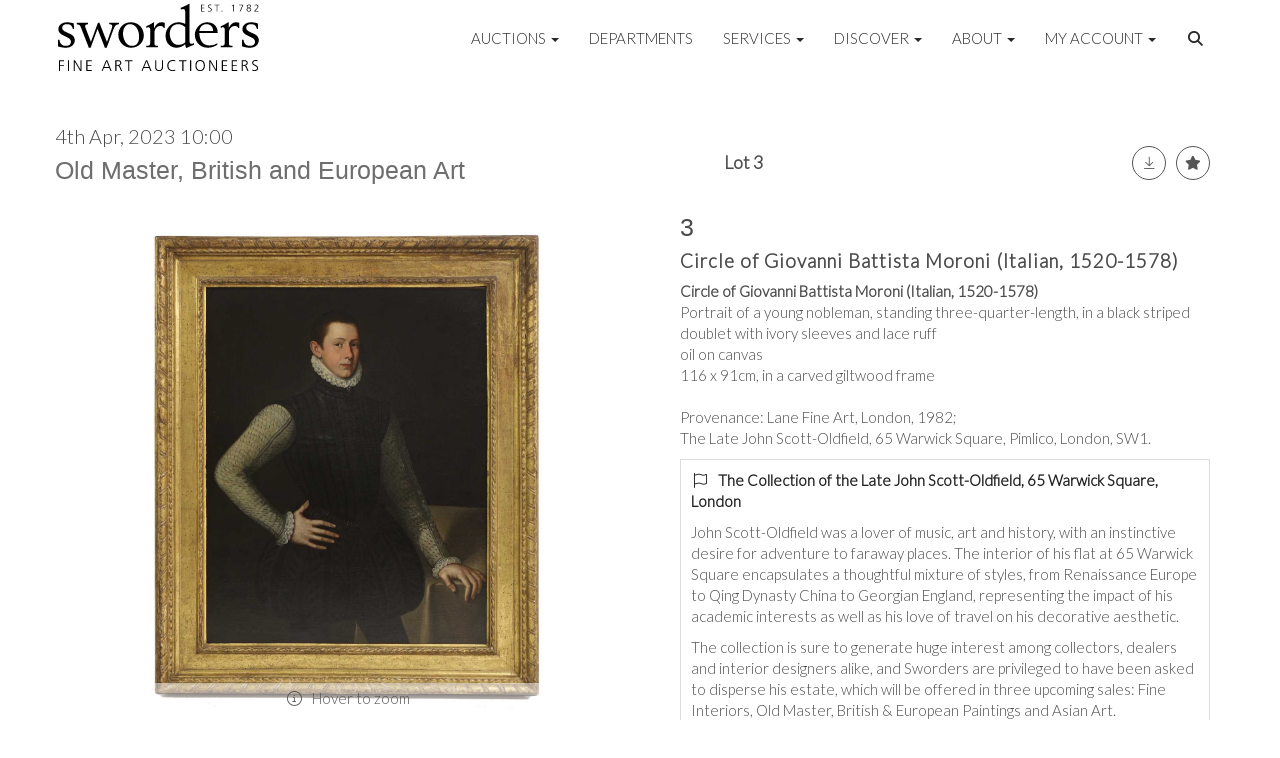

--- FILE ---
content_type: text/html; charset=utf-8
request_url: https://www.sworder.co.uk/auction/lot/lot-circle-of-giovanni-battista-moroni-italian-1520-1578/?lot=461926
body_size: 25389
content:
<!DOCTYPE html>
            
                <html lang="en">
            
<head>
    <meta charset="utf-8">
    <meta http-equiv="X-UA-Compatible" content="IE=edge">
    <meta name="viewport" content="width=device-width, initial-scale=1">
    

    <meta name="description" content="Lot 3 - Circle of Giovanni Battista Moroni (Italian,">
    
        <meta property="og:image" content="https://sworders.blob.core.windows.net/stock/603999-12-medium.jpg?v=63813282077170"/>






    <title>Lot 3 - Circle of Giovanni Battista Moroni (Italian,</title>

    
    <link rel="preload" href="/Content/webfonts/fa-light-300.woff2" as="font" crossorigin="anonymous" type="font/woff2">
    <link rel="preload" href="/Content/webfonts/fa-solid-900.woff2" as="font" crossorigin="anonymous" type="font/woff2">

    <link href="/css?v=eM3UDVICH-Ycd74S_UG2m-qKc9CZ3C7puI49PWdfYkg1" rel="stylesheet"/>

    <link rel="preload" href="/css-defer?v=lamPCj0OGbiH2dgjoAufO6YXZAEETGvows_KCeuNpMc1" as="style" onload="this.onload=null;this.rel='stylesheet'"><noscript><link rel="stylesheet" href="/css-defer?v=lamPCj0OGbiH2dgjoAufO6YXZAEETGvows_KCeuNpMc1"></noscript>


    <link href="/css/1.css" rel="stylesheet">
    

    
            <!--[if lt IE 9]> <script src="~/Scripts/html5shiv.min.js"></script> <script src="~/Scripts/respond.min.js"></script> <![endif]-->
    
        <link rel="canonical" href="https://www.sworder.co.uk/auction/lot/lot-3---circle-of-giovanni-battista-moroni-italian-1520-1578/?lot=461926&sd=1" />
                <link rel="preload" href="https://fonts.googleapis.com/css?family=Lato:300,500" as="style" onload="this.onload=null;this.rel='stylesheet'">
            <noscript><link rel="stylesheet" href="https://fonts.googleapis.com/css?family=Lato:300,500"></noscript>
    <link rel="shortcut icon" href="/CMS/Favicon/ico"><link rel="apple-touch-icon" sizes="57x57" href="/CMS/Favicon/57"><link rel="apple-touch-icon" sizes="60x60" href="/CMS/Favicon/60"><link rel="apple-touch-icon" sizes="72x72" href="/CMS/Favicon/72"><link rel="apple-touch-icon" sizes="76x76" href="/CMS/Favicon/76"><link rel="icon" type="image/png" href="/CMS/Favicon/16" sizes="16x16"><link rel="icon" type="image/png" href="/CMS/Favicon/32" sizes="32x32"><link rel="manifest" href="/CMS/Favicon/manifest"><meta name="msapplication-TileColor" content="#da532c"><meta name="msapplication-config" content="/CMS/Favicon/browserconfig"><meta name="theme-color" content="#ffffff">    <meta name="p:domain_verify" content="c3847bda03a7b3ae2a9f43cd73ebdb27"/>

 <!-- Start cookieyes banner --> 
  <script id="cookieyes" type="text/javascript" src="https://cdn-cookieyes.com/client_data/5130451c403478cfb60c1a80/script.js"></script>
    <!-- End cookieyes banner --> 
      
  <!-- Google Tag Manager -->
<script>(function(w,d,s,l,i){w[l]=w[l]||[];w[l].push({'gtm.start':
new Date().getTime(),event:'gtm.js'});var f=d.getElementsByTagName(s)[0],
j=d.createElement(s),dl=l!='dataLayer'?'&l='+l:'';j.async=true;j.src=
'https://www.googletagmanager.com/gtm.js?id='+i+dl;f.parentNode.insertBefore(j,f);
})(window,document,'script','dataLayer','GTM-NTBR95Q');</script>
<!-- End Google Tag Manager -->

  
<!-- Meta Pixel Code -->
<script>
!function(f,b,e,v,n,t,s)
{if(f.fbq)return;n=f.fbq=function(){n.callMethod?
n.callMethod.apply(n,arguments):n.queue.push(arguments)};
if(!f._fbq)f._fbq=n;n.push=n;n.loaded=!0;n.version='2.0';
n.queue=[];t=b.createElement(e);t.async=!0;
t.src=v;s=b.getElementsByTagName(e)[0];
s.parentNode.insertBefore(t,s)}(window, document,'script',
'https://connect.facebook.net/en_US/fbevents.js');
fbq('init', '911380064144172');
fbq('track', 'PageView');
</script>
<noscript><img height="1" width="1" style="display:none"
src="https://www.facebook.com/tr?id=911380064144172&ev=PageView&noscript=1"
/></noscript>
<!-- End Meta Pixel Code -->    
<script>(function(i,s,o,g,r,a,m){i['GoogleAnalyticsObject']=r;i[r]=i[r]||function(){
  (i[r].q=i[r].q||[]).push(arguments)},i[r].l=1*new Date();a=s.createElement(o),
  m=s.getElementsByTagName(o)[0];a.async=1;a.src=g;m.parentNode.insertBefore(a,m)
  })(window,document,'script','https://www.google-analytics.com/analytics.js','ga');

  ga('create', 'UA-19538816-2', 'auto');
  ga('send', 'pageview');
</script>
<!-- Google tag (gtag.js) -->
<script async src="https://www.googletagmanager.com/gtag/js?id=G-85LNHQRH63"></script>
<script>
  window.dataLayer = window.dataLayer || [];
  function gtag(){dataLayer.push(arguments);}
  gtag('js', new Date());

  gtag('config', 'G-85LNHQRH63');
</script>

<!--iframe src="https://www.googletagmanager.com/ns.html?id=GTM-NTBR95Q"
height="0" width="0" style="display:none;visibility:hidden"-->

                <script type="text/javascript">
            var CaptchaCallback = function () {
                $(".g-recaptcha").each(function () {
                    var wid = grecaptcha.render($(this).prop("id"), { 'sitekey': $(this).data("sitekey") });
                    $(this).data('recaptcha-widget-id', wid);
                });
            };
        </script>
            <script defer src='https://www.google.com/recaptcha/api.js?onload=CaptchaCallback&render=explicit'></script>
    
        <script type="text/javascript">
            var MenuCollapseWidth = 1200;

        </script>
        

    <script src="/js?v=v8jn8AJm7lgnFkuGJ4MjwhILQ7mQJMBQ1Qu3124uU9c1"></script>

    <script src="/js-defer?v=Y3HvuKmEhFP6MmbNFazDyK7tvk9jpNVWcVR5BIAi1hc1" defer></script>

</head>

<body style="padding-top: 75px;">


    <!-- Google Tag Manager (noscript) -->
<noscript><iframe src="https://www.googletagmanager.com/ns.html?id=GTM-NTBR95Q"
height="0" width="0" style="display:none;visibility:hidden"></iframe></noscript>
<!-- End Google Tag Manager (noscript) -->
    <header>
        




<nav class="navbar navbar-default navbar-primary border-top  with-logo navbar-fixed-top">
    <div class="container">
        <div class="navbar-header ">
            <button id="bm-p-toggle" type="button" class="navbar-toggle collapsed" data-toggle="collapse" data-target="#navbar-primary" aria-expanded="false" aria-controls="navbar">
                <div id="bm-p-b">
                    <span class="sr-only">Toggle navigation</span>
                    <span class="icon-bar"></span>
                    <span class="icon-bar"></span>
                    <span class="icon-bar"></span>
                </div>
                <div id="bm-p-c" class="hidden">
                    <span class="fal fa-close"></span>
                </div>
            </button>

                <button type="button" class="navbar-toggle collapsed search-navbar" data-toggle="collapse" data-target="#navbar-search" aria-expanded="false" aria-controls="navbar">
                    <i class="fa fa-search fa-fw"></i>
                </button>

                <a class="navbar-brand primary-brand" href="/">
                    <img src="https://sworders.blob.core.windows.net/logo/sworders-logo-strap-black.svg?v=636379101853830000" alt="Sworders Fine Art Auctioneers" class="main-logo pull-left" style="max-height: 75px; height:75px;" />
                        <div class="alt-logo pull-left" style="height: 40; display: none;">
                            <img src="https://sworders.blob.core.windows.net/logo/sworders-logo-nostrap-black.svg?v=636379102069170000" alt="Sworders Fine Art Auctioneers" style="max-height: 40px;" />
                        </div>
                </a>


                <div id="navbar-search" class="navbar-collapse collapse" aria-expanded="false">
                    <ul class="nav navbar-nav" style="margin-top: 3px;" role="menu">
                        <li>
                            <div class="input-group">
                                <input type="text" class="form-control search-st" placeholder="Search our lots by keyword or lot number" data-url="/auction/search" />
                                <span class="input-group-btn search-btn-st"><a href="#" class="btn">Search</a></span>
                            </div>
                        </li>
                    </ul>
                </div>

        </div>

        <div id="navbar-primary" class="navbar-collapse collapse  text-right">

            <ul class="nav navbar-nav">
                                <li data-cy="nav-bar-headers" class="dropdown ">
                                    <a href="#" class="dropdown-toggle" data-toggle="dropdown" role="button" aria-expanded="false">
Auctions                                        <span class="caret"></span>
                                    </a>

                                    <ul data-cy="nav-bar-dropdowns" class="dropdown-menu dropdown-below dropdown-double" role="menu" style="width: 475px">
                                                <li class=" col-sm-6" style="padding-left: 0; padding-right: 0;">
                                                        <a href="/sale-catalogues-and-previews">
Upcoming Auctions                                                        </a>
                                                </li>
                                                    <li class=" col-sm-6" style="padding-left: 0; padding-right: 0;">
                                                            <a href="/lot-alerts">
Lot Alerts                                                            </a>
                                                    </li>
                                                <li class=" col-sm-6" style="padding-left: 0; padding-right: 0;">
                                                        <a href="https://timed.sworder.co.uk">
Timed Auctions                                                        </a>
                                                </li>
                                                    <li class=" col-sm-6" style="padding-left: 0; padding-right: 0;">
                                                            <a href="/catalogue-subscriptions">
Printed Catalogue Subscriptions                                                            </a>
                                                    </li>
                                                <li class=" col-sm-6" style="padding-left: 0; padding-right: 0;">
                                                        <a href="/results">
Results                                                        </a>
                                                </li>
                                                    <li class=" col-sm-6" style="padding-left: 0; padding-right: 0;">
                                                            <a href="/bid-live">
SwordersLive Online Bidding                                                            </a>
                                                    </li>
                                                <li class=" col-sm-6" style="padding-left: 0; padding-right: 0;">
                                                        <a href="/buying-with-sworders">
Buying with Sworders                                                        </a>
                                                </li>
                                                    <li class=" col-sm-6" style="padding-left: 0; padding-right: 0;">
                                                            <a href="/account/makepayment">
Invoice Payment                                                            </a>
                                                    </li>
                                                <li class=" col-sm-6" style="padding-left: 0; padding-right: 0;">
                                                        <a href="/lot-archive">
Lot Archive                                                        </a>
                                                </li>
                                                    <li class=" col-sm-6" style="padding-left: 0; padding-right: 0;">
                                                            <a href="/frequently-asked-questions">
FAQs                                                            </a>
                                                    </li>
                                            <li class="clearfix"></li>
                                    </ul>
                                </li>
                                <li >
                                    <a href="/departments/" >
Departments                                    </a>
                                </li>
                                <li data-cy="nav-bar-headers" class="dropdown ">
                                    <a href="#" class="dropdown-toggle" data-toggle="dropdown" role="button" aria-expanded="false">
Services                                        <span class="caret"></span>
                                    </a>

                                    <ul data-cy="nav-bar-dropdowns" class="dropdown-menu dropdown-below " role="menu" style="">
                                                <li class="">
                                                        <a href="/selling-with-sworders">
Selling with Sworders                                                        </a>
                                                </li>
                                                <li class="">
                                                        <a href="/request-a-valuation">
Request an Online Valuation                                                        </a>
                                                </li>
                                                <li class="">
                                                        <a href="/appointments">
Book a Valuation or Collection                                                        </a>
                                                </li>
                                                <li class="">
                                                        <a href="/valuation-day-calendar">
Valuation Days &amp; Events Calendar                                                        </a>
                                                </li>
                                                <li class="">
                                                        <a href="/private-client-valuations">
Private Client Valuations                                                         </a>
                                                </li>
                                                <li class="">
                                                        <a href="/collection-and-shipping">
Collection &amp; Shipping                                                        </a>
                                                </li>
                                    </ul>
                                </li>
                                <li data-cy="nav-bar-headers" class="dropdown ">
                                    <a href="#" class="dropdown-toggle" data-toggle="dropdown" role="button" aria-expanded="false">
Discover                                        <span class="caret"></span>
                                    </a>

                                    <ul data-cy="nav-bar-dropdowns" class="dropdown-menu dropdown-below " role="menu" style="">
                                                <li class="">
                                                        <a href="/news-articles">
News, Views &amp; Insights                                                        </a>
                                                </li>
                                                <li class="">
                                                        <a href="/newsletter">
Newsletter Sign Up                                                        </a>
                                                </li>
                                                <li class="">
                                                        <a href="/artists-authors-designers-makers">
Artists, Authors, Designers &amp; Makers                                                        </a>
                                                </li>
                                                <li class="">
                                                        <a href="/press-coverage">
Sworders in the Press                                                        </a>
                                                </li>
                                    </ul>
                                </li>
                                <li data-cy="nav-bar-headers" class="dropdown ">
                                    <a href="#" class="dropdown-toggle" data-toggle="dropdown" role="button" aria-expanded="false">
About                                        <span class="caret"></span>
                                    </a>

                                    <ul data-cy="nav-bar-dropdowns" class="dropdown-menu dropdown-below " role="menu" style="">
                                                <li class="">
                                                        <a href="/about-sworders">
About Sworders                                                        </a>
                                                </li>
                                                <li class="">
                                                        <a href="/the-sworders-team">
Our Team                                                        </a>
                                                </li>
                                                <li class="">
                                                        <a href="/locations">
Locations                                                        </a>
                                                </li>
                                                <li class="">
                                                        <a href="/careers-sworders">
Careers at Sworders                                                        </a>
                                                </li>
                                                <li class="">
                                                        <a href="/award-winning-saleroom">
An Award-Winning Saleroom                                                        </a>
                                                </li>
                                                <li class="">
                                                        <a href="/sustainability">
Sustainability at Sworders                                                        </a>
                                                </li>
                                                <li class="">
                                                        <a href="/press-office">
Press Office                                                        </a>
                                                </li>
                                                <li class="">
                                                        <a href="/cultural-enrichment-and-charity-partnerships">
Cultural Enrichment &amp; Charity Partnerships                                                        </a>
                                                </li>
                                                <li class="">
                                                        <a href="/client-testimonials">
Client Testimonials                                                        </a>
                                                </li>
                                                <li class="">
                                                        <a href="/our-core-values">
Our Core Values                                                        </a>
                                                </li>
                                    </ul>
                                </li>
                                <li data-cy="nav-bar-headers" class="dropdown ">
                                    <a href="#" class="dropdown-toggle" data-toggle="dropdown" role="button" aria-expanded="false">
My Account                                        <span class="caret"></span>
                                    </a>

                                    <ul data-cy="nav-bar-dropdowns" class="dropdown-menu dropdown-below " role="menu" style="">
                                                <li class="">
                                                        <a href="/account/register?returnurl=https%3a%2f%2fwww.sworder.co.uk%3a443%2fauction%2flot%2flot-circle-of-giovanni-battista-moroni-italian-1520-1578%2f%3flot%3d461926">
Sign In / Register                                                        </a>
                                                </li>
                                    </ul>
                                </li>
                                <li class="dropdown search-dropdown hidden-xs">
                                    <a href="#" class="dropdown-toggle" data-toggle="dropdown" role="button" aria-expanded="false"><i class="fa fa-search fa-fw"></i></a>
                                    <ul class="dropdown-menu search-dropdown dropdown-below" role="menu">
                                        <li class="">
                                            <div class="input-group">
                                                <input type="text" class="form-control search-st" placeholder="Search our lots by keyword or lot number" data-url="/auction/search" />
                                                <span class="input-group-btn search-btn-st"><a href="#" class="btn">Search</a></span>
                                            </div>
                                        </li>
                                    </ul>
                                </li>



            </ul>

        </div>
    </div>
</nav>

    <div class="clearfix"></div>
    </header>
    







<script src="/Language/CommonJavascriptTranslations"></script>






    <div id="PR_452" class="container c-content  " data-pt="10" style=" background-color: rgba(0,0,0,0); padding-top: 10px; padding-bottom: 10px;" >
        <div class="row">
            <div>




<style type="text/css">


            #LD_1322 .lot-auction .auction-title,
            #LD_1322 .lot-auction .auction-title a {
                font-family: "Lato-Black", sans-serif;
            }
                
        #LD_1322 .lot-auction .auction-title,
        #LD_1322 .lot-auction .auction-title a {
            color: #6e6e6e;
        }
    
        

            #LD_1322 .lot .lot-title,
            #LD_1322 .lot-number {
                font-family: "Lato", "Helvetica Neue", Helvetica, Arial, sans-serif;
            }
                    #LD_1322 .lot-number {
        font-size: 18px;
    }

        
        
            #LD_1322 .am-pre-register {
        padding: 10px 0;
    }
    #LD_1322 .lot-gallery-wrapper li a,
    #LD_1322 .lot-gallery-wrapper-vertical li a{
        border: 1px solid #c0c0c0;
        padding: 3px;
    }
    #LD_1322 .lot-gallery-wrapper li a img,
    #LD_1322 .lot-gallery-wrapper-vertical li a img{
        position: relative;
        top: 50%;
        transform: translateY(-50%);
        padding-top: 0 !important;
    }

        #LD_1322 .lot-details .lot-a-t {

                font-family: "Lato-Black", sans-serif;
                                            }
        
        .tab-lotdetails .tab-pane {
            max-height: 400px;
        }
    
</style>

<link href="/imageviewer-css?v=QJPjFxeLN7iQtbBlVsjVkXWdMVZ7ozEDlD-7tTKdaxA1" rel="stylesheet"/>


<div id="LD_1322" class="block " data-id="461926" data-compact="0" data-showresults="1" data-endtime="-1" style="margin-top: 40px;">
        <script>
            if (typeof timedBidEndTime == "undefined") {
                var timedBidEndTime = {};
            }
            if (typeof pageLoadTimeStamp == "undefined") {
                var pageLoadTimeStamp = 1764726797;
            }
        </script>
    <div class="lot-top lot-auction col-sm-6">
        
<H4 class='date-title' style='margin-top: 0;'>
                
                4th Apr, 2023 10:00
                
        </H4><H3 class='auction-title'><a href="/auction/search?au=1077" )>Old Master, British and European Art</a></H3>    <div class="hidden-sm hidden-md hidden-lg hidden-print">
        <h2 class="lot-title cat-17">
<span class="req-tag"></span>Circle of Giovanni Battista Moroni (Italian, 1520-1578)        </h2>
    </div>
    </div>
    <div class="lot-top lot-nav col-sm-6">
        
        <div class="pull-left">
            <div class="clearfix">&nbsp;</div>
                                <span class="pull-right" style="visibility: hidden;">&nbsp;<a href="#" class="btn   btn-fa-round" title="Next lot"><i class="fal fa-chevron-right"></i></a></span>
                <span class="pull-right lot-number" style="position: relative; top: 4px; margin-left: 10px; margin-right: 10px;">Lot 3 </span>
                    <span class="pull-right" style="visibility: hidden;"><a href="#" class="btn   btn-fa-round" title="Previous lot"><i class="fal fa-chevron-left"></i></a></span>

        </div>
        <div class="lot-extra pull-right">
            <div class="clearfix">&nbsp;</div>
                <div class="lot-wishlist pull-right auction-wishlist">
                    <div class="la la-ball-clip-rotate auction-wait" title="Please wait" style="display: none;"><div></div></div>
                    <a href="#" class="btn   btn-fa-round btn-wishlist" data-lot-id="461926" data-wishlist="false" title="Add to wishlist"><i class="fa fa-star"></i></a>
                </div>
                            <div class="lot-pdf pull-right">
                    <a class="btn   btn-fa-round btn-lot-pdf" href="/cms/lotdetailspdf/461926/" rel="nofollow" title="Download Lot Details PDF"><i class="fal fa-arrow-down-to-line"></i></a>
                </div>
                    </div>
        <div class="clearfix"></div>
    </div>
    <div class="clearfix"></div>
    <div class="lot lot-image col-sm-6" style="padding-left: 0; padding-right: 0;">
            <div class="image-wrapper text-center">
                    <div class="image-data hidden" data-img-src="https://sworders.blob.core.windows.net/stock/603999-12-medium.jpg?v=63813282077170" data-high-res-src="https://sworders.blob.core.windows.net/stock/603999-12.jpg?v=63813282077170"></div>
                    <img id="lot-image" data-zoom-image="https://sworders.blob.core.windows.net/stock/603999-12.jpg?v=63813282077170" src="https://sworders.blob.core.windows.net/stock/603999-12-medium.jpg?v=63813282077170" class="zoom high-resolution-link  lot-image-hover-zoom"  alt="Lot 3 - Circle of Giovanni Battista Moroni (Italian, 1520-1578)" title="Click for high resolution" />
                        <div class="info-overlay-1 hidden-xs">
                            <i class="fal fa-info-circle fa-fw"></i> Hover to zoom
                        </div>
            </div>
                    <div class="text-center" style="margin-bottom: 5px;">
                        <a href="#" class="btn high-resolution-link"><i class="fa fa-search fa-fw"></i> Click for high resolution</a>
                    </div>
                <div class="clearfix"></div>
                    <div class="lot-gallery-wrapper-horizontal">
                        <a href="#" class="prev pull-left" style="opacity: 0; filter: alpha(opacity=0);"><i class="fal fa-chevron-left fa-fw"></i></a>
                        <div class="lot-gallery-wrapper pull-left" style="width: calc(100% - 55px); padding: 0; opacity: 0; filter: alpha(opacity=0); margin-bottom: 10px;">
                            <ul id="lotGallery" style="margin: 0; padding: 0; height: 100%; list-style: none;">
                                                                    <li class="text-center" style="float: left; margin: 0; padding: 0; margin-left: 1px; margin-right: 0px; width: 100px; height: 100%;">
                                        <a href="#" style="float: left; height: 100%; width: 100%;" data-image="https://sworders.blob.core.windows.net/stock/603999-12-medium.jpg?v=63813282077170" data-zoom-image="https://sworders.blob.core.windows.net/stock/603999-12.jpg?v=63813282077170">
                                            <img src="https://sworders.blob.core.windows.net/stock/603999-12-small.jpg?v=63813282077170" alt="Lot 3 - Circle of Giovanni Battista Moroni (Italian, 1520-1578)" style="max-height: 100px; max-width: 94px;" />
                                        </a>
                                    </li>
                                    <li class="text-center" style="float: left; margin: 0; padding: 0; margin-left: 1px; margin-right: 0px; width: 100px; height: 100%;">
                                        <a href="#" style="float: left; height: 100%; width: 100%;" data-image="https://sworders.blob.core.windows.net/stock/603999-13-medium.jpg?v=63813282081837" data-zoom-image="https://sworders.blob.core.windows.net/stock/603999-13.jpg?v=63813282081837">
                                            <img src="https://sworders.blob.core.windows.net/stock/603999-13-small.jpg?v=63813282081837" alt="Lot 3 - Circle of Giovanni Battista Moroni (Italian, 1520-1578)" style="max-height: 100px; max-width: 94px;" />
                                        </a>
                                    </li>
                                    <li class="text-center" style="float: left; margin: 0; padding: 0; margin-left: 1px; margin-right: 0px; width: 100px; height: 100%;">
                                        <a href="#" style="float: left; height: 100%; width: 100%;" data-image="https://sworders.blob.core.windows.net/stock/603999-14-medium.jpg?v=63813282084650" data-zoom-image="https://sworders.blob.core.windows.net/stock/603999-14.jpg?v=63813282084650">
                                            <img src="https://sworders.blob.core.windows.net/stock/603999-14-small.jpg?v=63813282084650" alt="Lot 3 - Circle of Giovanni Battista Moroni (Italian, 1520-1578)" style="max-height: 100px; max-width: 94px;" />
                                        </a>
                                    </li>
                                    <li class="text-center" style="float: left; margin: 0; padding: 0; margin-left: 1px; margin-right: 0px; width: 100px; height: 100%;">
                                        <a href="#" style="float: left; height: 100%; width: 100%;" data-image="https://sworders.blob.core.windows.net/stock/603999-15-medium.jpg?v=63813282087733" data-zoom-image="https://sworders.blob.core.windows.net/stock/603999-15.jpg?v=63813282087733">
                                            <img src="https://sworders.blob.core.windows.net/stock/603999-15-small.jpg?v=63813282087733" alt="Lot 3 - Circle of Giovanni Battista Moroni (Italian, 1520-1578)" style="max-height: 100px; max-width: 94px;" />
                                        </a>
                                    </li>
                                    <li class="text-center" style="float: left; margin: 0; padding: 0; margin-left: 1px; margin-right: 0px; width: 100px; height: 100%;">
                                        <a href="#" style="float: left; height: 100%; width: 100%;" data-image="https://sworders.blob.core.windows.net/stock/603999-16-medium.jpg?v=63813282090937" data-zoom-image="https://sworders.blob.core.windows.net/stock/603999-16.jpg?v=63813282090937">
                                            <img src="https://sworders.blob.core.windows.net/stock/603999-16-small.jpg?v=63813282090937" alt="Lot 3 - Circle of Giovanni Battista Moroni (Italian, 1520-1578)" style="max-height: 100px; max-width: 94px;" />
                                        </a>
                                    </li>
                                    <li class="text-center" style="float: left; margin: 0; padding: 0; margin-left: 1px; margin-right: 0px; width: 100px; height: 100%;">
                                        <a href="#" style="float: left; height: 100%; width: 100%;" data-image="https://sworders.blob.core.windows.net/stock/603999-8-medium.jpg?v=63809722016150" data-zoom-image="https://sworders.blob.core.windows.net/stock/603999-8.jpg?v=63809722016150">
                                            <img src="https://sworders.blob.core.windows.net/stock/603999-8-small.jpg?v=63809722016150" alt="Lot 3 - Circle of Giovanni Battista Moroni (Italian, 1520-1578)" style="max-height: 100px; max-width: 94px;" />
                                        </a>
                                    </li>
                                    <li class="text-center" style="float: left; margin: 0; padding: 0; margin-left: 1px; margin-right: 0px; width: 100px; height: 100%;">
                                        <a href="#" style="float: left; height: 100%; width: 100%;" data-image="https://sworders.blob.core.windows.net/stock/603999-9-medium.jpg?v=63810964643873" data-zoom-image="https://sworders.blob.core.windows.net/stock/603999-9.jpg?v=63810964643873">
                                            <img src="https://sworders.blob.core.windows.net/stock/603999-9-small.jpg?v=63810964643873" alt="Lot 3 - Circle of Giovanni Battista Moroni (Italian, 1520-1578)" style="max-height: 100px; max-width: 94px;" />
                                        </a>
                                    </li>
                                    <li class="text-center" style="float: left; margin: 0; padding: 0; margin-left: 1px; margin-right: 0px; width: 100px; height: 100%;">
                                        <a href="#" style="float: left; height: 100%; width: 100%;" data-image="https://sworders.blob.core.windows.net/stock/603999-10-medium.jpg?v=63810965447157" data-zoom-image="https://sworders.blob.core.windows.net/stock/603999-10.jpg?v=63810965447157">
                                            <img src="https://sworders.blob.core.windows.net/stock/603999-10-small.jpg?v=63810965447157" alt="Lot 3 - Circle of Giovanni Battista Moroni (Italian, 1520-1578)" style="max-height: 100px; max-width: 94px;" />
                                        </a>
                                    </li>
                                    <li class="text-center" style="float: left; margin: 0; padding: 0; margin-left: 1px; margin-right: 0px; width: 100px; height: 100%;">
                                        <a href="#" style="float: left; height: 100%; width: 100%;" data-image="https://sworders.blob.core.windows.net/stock/603999-11-medium.jpg?v=63810965449057" data-zoom-image="https://sworders.blob.core.windows.net/stock/603999-11.jpg?v=63810965449057">
                                            <img src="https://sworders.blob.core.windows.net/stock/603999-11-small.jpg?v=63810965449057" alt="Lot 3 - Circle of Giovanni Battista Moroni (Italian, 1520-1578)" style="max-height: 100px; max-width: 94px;" />
                                        </a>
                                    </li>
                                    <li class="text-center" style="float: left; margin: 0; padding: 0; margin-left: 1px; margin-right: 0px; width: 100px; height: 100%;">
                                        <a href="#" style="float: left; height: 100%; width: 100%;" data-image="https://sworders.blob.core.windows.net/stock/603999-31-medium.jpg?v=63815256725000" data-zoom-image="https://sworders.blob.core.windows.net/stock/603999-31.jpg?v=63815256725000">
                                            <img src="https://sworders.blob.core.windows.net/stock/603999-31-small.jpg?v=63815256725000" alt="Lot 3 - Circle of Giovanni Battista Moroni (Italian, 1520-1578)" style="max-height: 100px; max-width: 94px;" />
                                        </a>
                                    </li>
                                    <li class="text-center" style="float: left; margin: 0; padding: 0; margin-left: 1px; margin-right: 0px; width: 100px; height: 100%;">
                                        <a href="#" style="float: left; height: 100%; width: 100%;" data-image="https://sworders.blob.core.windows.net/stock/603999-33-medium.jpg?v=63815256732433" data-zoom-image="https://sworders.blob.core.windows.net/stock/603999-33.jpg?v=63815256732433">
                                            <img src="https://sworders.blob.core.windows.net/stock/603999-33-small.jpg?v=63815256732433" alt="Lot 3 - Circle of Giovanni Battista Moroni (Italian, 1520-1578)" style="max-height: 100px; max-width: 94px;" />
                                        </a>
                                    </li>
                                    <li class="text-center" style="float: left; margin: 0; padding: 0; margin-left: 1px; margin-right: 0px; width: 100px; height: 100%;">
                                        <a href="#" style="float: left; height: 100%; width: 100%;" data-image="https://sworders.blob.core.windows.net/stock/603999-25-medium.jpg?v=63815256711097" data-zoom-image="https://sworders.blob.core.windows.net/stock/603999-25.jpg?v=63815256711097">
                                            <img src="https://sworders.blob.core.windows.net/stock/603999-25-small.jpg?v=63815256711097" alt="Lot 3 - Circle of Giovanni Battista Moroni (Italian, 1520-1578)" style="max-height: 100px; max-width: 94px;" />
                                        </a>
                                    </li>
                                    <li class="text-center" style="float: left; margin: 0; padding: 0; margin-left: 1px; margin-right: 0px; width: 100px; height: 100%;">
                                        <a href="#" style="float: left; height: 100%; width: 100%;" data-image="https://sworders.blob.core.windows.net/stock/603999-34-medium.jpg?v=63815256735150" data-zoom-image="https://sworders.blob.core.windows.net/stock/603999-34.jpg?v=63815256735150">
                                            <img src="https://sworders.blob.core.windows.net/stock/603999-34-small.jpg?v=63815256735150" alt="Lot 3 - Circle of Giovanni Battista Moroni (Italian, 1520-1578)" style="max-height: 100px; max-width: 94px;" />
                                        </a>
                                    </li>
                                    <li class="text-center" style="float: left; margin: 0; padding: 0; margin-left: 1px; margin-right: 0px; width: 100px; height: 100%;">
                                        <a href="#" style="float: left; height: 100%; width: 100%;" data-image="https://sworders.blob.core.windows.net/stock/603999-17-medium.jpg?v=63814566775663" data-zoom-image="https://sworders.blob.core.windows.net/stock/603999-17.jpg?v=63814566775663">
                                            <img src="https://sworders.blob.core.windows.net/stock/603999-17-small.jpg?v=63814566775663" alt="Lot 3 - Circle of Giovanni Battista Moroni (Italian, 1520-1578)" style="max-height: 100px; max-width: 94px;" />
                                        </a>
                                    </li>
                                    <li class="text-center" style="float: left; margin: 0; padding: 0; margin-left: 1px; margin-right: 0px; width: 100px; height: 100%;">
                                        <a href="#" style="float: left; height: 100%; width: 100%;" data-image="https://sworders.blob.core.windows.net/stock/603999-18-medium.jpg?v=63814566805587" data-zoom-image="https://sworders.blob.core.windows.net/stock/603999-18.jpg?v=63814566805587">
                                            <img src="https://sworders.blob.core.windows.net/stock/603999-18-small.jpg?v=63814566805587" alt="Lot 3 - Circle of Giovanni Battista Moroni (Italian, 1520-1578)" style="max-height: 100px; max-width: 94px;" />
                                        </a>
                                    </li>
                                    <li class="text-center" style="float: left; margin: 0; padding: 0; margin-left: 1px; margin-right: 0px; width: 100px; height: 100%;">
                                        <a href="#" style="float: left; height: 100%; width: 100%;" data-image="https://sworders.blob.core.windows.net/stock/603999-19-medium.jpg?v=63814566844410" data-zoom-image="https://sworders.blob.core.windows.net/stock/603999-19.jpg?v=63814566844410">
                                            <img src="https://sworders.blob.core.windows.net/stock/603999-19-small.jpg?v=63814566844410" alt="Lot 3 - Circle of Giovanni Battista Moroni (Italian, 1520-1578)" style="max-height: 100px; max-width: 94px;" />
                                        </a>
                                    </li>
                                    <li class="text-center" style="float: left; margin: 0; padding: 0; margin-left: 1px; margin-right: 0px; width: 100px; height: 100%;">
                                        <a href="#" style="float: left; height: 100%; width: 100%;" data-image="https://sworders.blob.core.windows.net/stock/603999-20-medium.jpg?v=63814566901400" data-zoom-image="https://sworders.blob.core.windows.net/stock/603999-20.jpg?v=63814566901400">
                                            <img src="https://sworders.blob.core.windows.net/stock/603999-20-small.jpg?v=63814566901400" alt="Lot 3 - Circle of Giovanni Battista Moroni (Italian, 1520-1578)" style="max-height: 100px; max-width: 94px;" />
                                        </a>
                                    </li>
                                    <li class="text-center" style="float: left; margin: 0; padding: 0; margin-left: 1px; margin-right: 0px; width: 100px; height: 100%;">
                                        <a href="#" style="float: left; height: 100%; width: 100%;" data-image="https://sworders.blob.core.windows.net/stock/603999-21-medium.jpg?v=63815256701380" data-zoom-image="https://sworders.blob.core.windows.net/stock/603999-21.jpg?v=63815256701380">
                                            <img src="https://sworders.blob.core.windows.net/stock/603999-21-small.jpg?v=63815256701380" alt="Lot 3 - Circle of Giovanni Battista Moroni (Italian, 1520-1578)" style="max-height: 100px; max-width: 94px;" />
                                        </a>
                                    </li>
                                    <li class="text-center" style="float: left; margin: 0; padding: 0; margin-left: 1px; margin-right: 0px; width: 100px; height: 100%;">
                                        <a href="#" style="float: left; height: 100%; width: 100%;" data-image="https://sworders.blob.core.windows.net/stock/603999-22-medium.jpg?v=63815256703820" data-zoom-image="https://sworders.blob.core.windows.net/stock/603999-22.jpg?v=63815256703820">
                                            <img src="https://sworders.blob.core.windows.net/stock/603999-22-small.jpg?v=63815256703820" alt="Lot 3 - Circle of Giovanni Battista Moroni (Italian, 1520-1578)" style="max-height: 100px; max-width: 94px;" />
                                        </a>
                                    </li>
                                    <li class="text-center" style="float: left; margin: 0; padding: 0; margin-left: 1px; margin-right: 0px; width: 100px; height: 100%;">
                                        <a href="#" style="float: left; height: 100%; width: 100%;" data-image="https://sworders.blob.core.windows.net/stock/603999-23-medium.jpg?v=63815256706460" data-zoom-image="https://sworders.blob.core.windows.net/stock/603999-23.jpg?v=63815256706460">
                                            <img src="https://sworders.blob.core.windows.net/stock/603999-23-small.jpg?v=63815256706460" alt="Lot 3 - Circle of Giovanni Battista Moroni (Italian, 1520-1578)" style="max-height: 100px; max-width: 94px;" />
                                        </a>
                                    </li>
                                    <li class="text-center" style="float: left; margin: 0; padding: 0; margin-left: 1px; margin-right: 0px; width: 100px; height: 100%;">
                                        <a href="#" style="float: left; height: 100%; width: 100%;" data-image="https://sworders.blob.core.windows.net/stock/603999-24-medium.jpg?v=63815256708557" data-zoom-image="https://sworders.blob.core.windows.net/stock/603999-24.jpg?v=63815256708557">
                                            <img src="https://sworders.blob.core.windows.net/stock/603999-24-small.jpg?v=63815256708557" alt="Lot 3 - Circle of Giovanni Battista Moroni (Italian, 1520-1578)" style="max-height: 100px; max-width: 94px;" />
                                        </a>
                                    </li>
                                    <li class="text-center" style="float: left; margin: 0; padding: 0; margin-left: 1px; margin-right: 0px; width: 100px; height: 100%;">
                                        <a href="#" style="float: left; height: 100%; width: 100%;" data-image="https://sworders.blob.core.windows.net/stock/603999-26-medium.jpg?v=63815256713490" data-zoom-image="https://sworders.blob.core.windows.net/stock/603999-26.jpg?v=63815256713490">
                                            <img src="https://sworders.blob.core.windows.net/stock/603999-26-small.jpg?v=63815256713490" alt="Lot 3 - Circle of Giovanni Battista Moroni (Italian, 1520-1578)" style="max-height: 100px; max-width: 94px;" />
                                        </a>
                                    </li>
                                    <li class="text-center" style="float: left; margin: 0; padding: 0; margin-left: 1px; margin-right: 0px; width: 100px; height: 100%;">
                                        <a href="#" style="float: left; height: 100%; width: 100%;" data-image="https://sworders.blob.core.windows.net/stock/603999-27-medium.jpg?v=63815256715550" data-zoom-image="https://sworders.blob.core.windows.net/stock/603999-27.jpg?v=63815256715550">
                                            <img src="https://sworders.blob.core.windows.net/stock/603999-27-small.jpg?v=63815256715550" alt="Lot 3 - Circle of Giovanni Battista Moroni (Italian, 1520-1578)" style="max-height: 100px; max-width: 94px;" />
                                        </a>
                                    </li>
                                    <li class="text-center" style="float: left; margin: 0; padding: 0; margin-left: 1px; margin-right: 0px; width: 100px; height: 100%;">
                                        <a href="#" style="float: left; height: 100%; width: 100%;" data-image="https://sworders.blob.core.windows.net/stock/603999-30-medium.jpg?v=63815256722803" data-zoom-image="https://sworders.blob.core.windows.net/stock/603999-30.jpg?v=63815256722803">
                                            <img src="https://sworders.blob.core.windows.net/stock/603999-30-small.jpg?v=63815256722803" alt="Lot 3 - Circle of Giovanni Battista Moroni (Italian, 1520-1578)" style="max-height: 100px; max-width: 94px;" />
                                        </a>
                                    </li>
                                    <li class="text-center" style="float: left; margin: 0; padding: 0; margin-left: 1px; margin-right: 0px; width: 100px; height: 100%;">
                                        <a href="#" style="float: left; height: 100%; width: 100%;" data-image="https://sworders.blob.core.windows.net/stock/603999-28-medium.jpg?v=63815256718233" data-zoom-image="https://sworders.blob.core.windows.net/stock/603999-28.jpg?v=63815256718233">
                                            <img src="https://sworders.blob.core.windows.net/stock/603999-28-small.jpg?v=63815256718233" alt="Lot 3 - Circle of Giovanni Battista Moroni (Italian, 1520-1578)" style="max-height: 100px; max-width: 94px;" />
                                        </a>
                                    </li>
                                    <li class="text-center" style="float: left; margin: 0; padding: 0; margin-left: 1px; margin-right: 0px; width: 100px; height: 100%;">
                                        <a href="#" style="float: left; height: 100%; width: 100%;" data-image="https://sworders.blob.core.windows.net/stock/603999-29-medium.jpg?v=63815256720273" data-zoom-image="https://sworders.blob.core.windows.net/stock/603999-29.jpg?v=63815256720273">
                                            <img src="https://sworders.blob.core.windows.net/stock/603999-29-small.jpg?v=63815256720273" alt="Lot 3 - Circle of Giovanni Battista Moroni (Italian, 1520-1578)" style="max-height: 100px; max-width: 94px;" />
                                        </a>
                                    </li>
                                    <li class="text-center" style="float: left; margin: 0; padding: 0; margin-left: 1px; margin-right: 0px; width: 100px; height: 100%;">
                                        <a href="#" style="float: left; height: 100%; width: 100%;" data-image="https://sworders.blob.core.windows.net/stock/603999-32-medium.jpg?v=63815256729023" data-zoom-image="https://sworders.blob.core.windows.net/stock/603999-32.jpg?v=63815256729023">
                                            <img src="https://sworders.blob.core.windows.net/stock/603999-32-small.jpg?v=63815256729023" alt="Lot 3 - Circle of Giovanni Battista Moroni (Italian, 1520-1578)" style="max-height: 100px; max-width: 94px;" />
                                        </a>
                                    </li>
                                    <li class="text-center" style="float: left; margin: 0; padding: 0; margin-left: 1px; margin-right: 0px; width: 100px; height: 100%;">
                                        <a href="#" style="float: left; height: 100%; width: 100%;" data-image="https://sworders.blob.core.windows.net/stock/603999-35-medium.jpg?v=63815256737603" data-zoom-image="https://sworders.blob.core.windows.net/stock/603999-35.jpg?v=63815256737603">
                                            <img src="https://sworders.blob.core.windows.net/stock/603999-35-small.jpg?v=63815256737603" alt="Lot 3 - Circle of Giovanni Battista Moroni (Italian, 1520-1578)" style="max-height: 100px; max-width: 94px;" />
                                        </a>
                                    </li>
                                    <li class="text-center" style="float: left; margin: 0; padding: 0; margin-left: 1px; margin-right: 0px; width: 100px; height: 100%;">
                                        <a href="#" style="float: left; height: 100%; width: 100%;" data-image="https://sworders.blob.core.windows.net/stock/603999-36-medium.jpg?v=63816028170007" data-zoom-image="https://sworders.blob.core.windows.net/stock/603999-36.jpg?v=63816028170007">
                                            <img src="https://sworders.blob.core.windows.net/stock/603999-36-small.jpg?v=63816028170007" alt="Lot 3 - Circle of Giovanni Battista Moroni (Italian, 1520-1578)" style="max-height: 100px; max-width: 94px;" />
                                        </a>
                                    </li>
                                    <li class="text-center" style="float: left; margin: 0; padding: 0; margin-left: 1px; margin-right: 0px; width: 100px; height: 100%;">
                                        <a href="#" style="float: left; height: 100%; width: 100%;" data-image="https://sworders.blob.core.windows.net/stock/603999-37-medium.jpg?v=63816028230057" data-zoom-image="https://sworders.blob.core.windows.net/stock/603999-37.jpg?v=63816028230057">
                                            <img src="https://sworders.blob.core.windows.net/stock/603999-37-small.jpg?v=63816028230057" alt="Lot 3 - Circle of Giovanni Battista Moroni (Italian, 1520-1578)" style="max-height: 100px; max-width: 94px;" />
                                        </a>
                                    </li>
                                
                            </ul>
                        </div>
                        <a href="#" class="next pull-left" style="opacity: 0; filter: alpha(opacity=0);"><i class="fal fa-chevron-right fa-fw"></i></a>
                        <div class="clearfix"></div>
                    </div>
    </div>
    <div class="lot lot-details col-sm-6" style="padding-left: 40px;">
        
        
<H3 class='lot-a-t'>3</H3>                    <h1 class="lot-title cat-17">
<span class="req-tag"></span>Circle of Giovanni Battista Moroni (Italian, 1520-1578)            </h1>
                    <div class="lot-desc">
                        <p><strong>Circle of Giovanni Battista Moroni (Italian, 1520-1578)</strong><br />Portrait of a young nobleman, standing three-quarter-length, in a black striped doublet with ivory sleeves and lace ruff<br />oil on canvas<br />116 x 91cm, in a carved giltwood frame<br /><br />Provenance: Lane Fine Art, London, 1982;<br />The Late John Scott-Oldfield, 65 Warwick Square, Pimlico, London, SW1.</p>
                    </div>
                        <div class="special-section-text">
                            <p><a href="/section-detail/the-collection-of-the-late-john-scott-oldfield-65-warwick-square-london/?i=117"><i class="fal fa-flag fa-fw"></i> <strong>The Collection of the Late John Scott-Oldfield, 65 Warwick Square, London</strong></a></p>
<p>John Scott-Oldfield was a lover of music, art and history, with an instinctive desire for adventure to faraway places. The interior of his flat at 65 Warwick Square encapsulates a thoughtful mixture of styles, from Renaissance Europe to Qing Dynasty China to Georgian England, representing the impact of his academic interests as well as his love of travel on his decorative aesthetic.</p>
<p>The collection is sure to generate huge interest among collectors, dealers and interior designers alike, and Sworders are privileged to have been asked to disperse his estate, which will be offered in three upcoming sales: Fine Interiors, Old Master, British &amp; European Paintings and Asian Art.</p>                        </div>

                    <p>
                            <strong>

                                    Sold for £11,000
                                                        </strong>
                    </p>
            <div class="clearfix" style="margin-bottom: 5px;"></div>
        <div class="clearfix">
            <br />
        </div>


            <div class="lot-desc">
                
        <div id="PS_0" class="block block-socialmedia text-left">
            <div class="socialmediasharelinks">
                                    <a href="http://www.facebook.com/sharer.php?u=https%3a%2f%2fwww.sworder.co.uk%3a443%2fauction%2flot%2flot-circle-of-giovanni-battista-moroni-italian-1520-1578%2f%3flot%3d461926" title="Share on Facebook" target="_blank"><i class="fa fa-facebook-square fa-fw"></i></a>
                                    <a href="https://www.twitter.com/share?url=https%3a%2f%2fwww.sworder.co.uk%3a443%2fauction%2flot%2flot-circle-of-giovanni-battista-moroni-italian-1520-1578%2f%3flot%3d461926" title="Tweet this page" target="_blank"><i class="fa-brands fa-x-twitter fa-fw" style="font-size:26px; margin-top:-2px;"></i></a>
                                                                    <a href="http://pinterest.com/pin/create/link/?url=https%3a%2f%2fwww.sworder.co.uk%3a443%2fauction%2flot%2flot-circle-of-giovanni-battista-moroni-italian-1520-1578%2f%3flot%3d461926" title="Pin page on Pinterest" target="_blank"><i class="fa fa-pinterest-square fa-fw"></i></a>
                                    <a href="https://www.instagram.com/swordersfineart/" title="Go to our instagram page" target="_blank"><i class="fa fa-instagram fa-fw"></i></a>
                                                                    <a href="mailto:?subject=Take%20a%20look%20at%20this%20page%20on%20Sworders%20Auctioneers&amp;body=Take%20a%20look%20at%20this%20page%20on%20Sworders%20Auctioneers%0D%0Ahttps%3A%2F%2Fwww.sworder.co.uk%2Fauction%2Flot%2Flot-circle-of-giovanni-battista-moroni-italian-1520-1578%2F%3Flot%3D461926" title="Share via email"><i class="fal fa-envelope fa-fw"></i></a>
            </div>
            <div class="clearfix"></div>
        </div>

            </div>

                <div class="lot-desc">
                            <p>
                                    <span class="lot-sub-heading">Condition Report</span><br />
                                <p>The canvas has been lined. The tension is good and the canvas is in plane. There is a stretcher mark apparent to the top edge. There is some unevenness to the surface where the paint layers have flaked and paint has been consolidated and in parts re-touched. Under UV light, there is significant retouching in places throughout the composition. This has been well applied and the surface appears cleaned and stable, ready to hang.</p><p> </p><p>Frame - in an elaborate carved giltwood frame with punchwork to the freeze. There have been losses to the gilding to the upper right which has been restored, but the punchwork has not been re-done. The frame has also been treated for woodworm. See illustration.</p><p> </p><p>In general, the painting is presented ready to hang.</p>                            </p>
                                    </div>
    </div>
    <div class="clearfix">&nbsp;</div>
        <ul class="nav nav-tabs responsive" id="lotTabs">
            
                <li class=""><a href="#howtobid" data-toggle="tab">How To Bid</a></li>
                            <li class=""><a href="#auctiondetails" data-toggle="tab">Auction &amp; Viewing Details</a></li>
                                        <li class=""><a href="#shipping" data-toggle="tab">Shipping Estimate</a></li>
                            <li class=""><a href="#valuation" data-toggle="tab">Sustainability</a></li>
                            <li class="active"><a href="#sellonelikethis" data-toggle="tab">Sell One Like This</a></li>
                    </ul>
        <div class="tab-content tab-lotdetails responsive">
                                        <div class="tab-pane tab-pane-border " id="howtobid">
<p>IN PERSON</p>
<p>To bid in person at auction for the first time please register for a bidding paddle in advance by filling out and submitting a registration form at our front desk. When registering in person we require photo ID, such as a passport or driving licence.</p>
<p>ABSENTEE BIDDING</p>
<p>If you cannot attend the auction in person we can bid on your behalf. You can leave an absentee bid on our website.</p>
<p>The amount you bid should be your maximum bid. We will bid up to that limit for you, and remember you may end up paying less than your limit, depending on other bidding on the day.</p>
<p>You can leave an absentee bid up to half an hour before the start of any sale. Please note when we receive two or more absentee bids for the same amount, the first bid received will be the one taken.</p>
<p>LEAVE COMMISSION BIDS ONLINE</p>
<p>If you would like to leave a commission bid on our website you can do so up until 30 minutes before the sale starts. Leaving a commission bid through sworder.co.uk is free for all registered clients. Thereafter you may register bank card details under your account in order to bid live. <strong><a href="https://www.sworder.co.uk/account/register">Click here</a></strong> to register an account.</p>
<p>BID LIVE ON sworder.co.uk</p>
<p>You can bid live at our auctions from the comfort of your home or office using bidding platform Sworders Live.  It is easy to register and you can watch the auction live as it happens.  A 'Bid Live' button will appear on the auction on our website homepage when a sale is live; simply click the button to sign in or register with your card details. There is no additional charge for this service. </p>
<p>For further instructions on registering to bid live, please <strong><a href="https://www.sworder.co.uk/bid-live">click here.</a></strong></p>
<p>TELEPHONE BIDDING</p>
<p>If you would like to bid by telephone please contact our team prior to the auction with your details of the lots you are interested in and your full name, address, telephone number(s) and email address. Once our team have entered your bid request you will receive an email confirmation. We will contact you during the sale and one of our team will bid live with you over the phone.</p>
<p>Please note that we normally offer this service for lots with an estimate of £500 or higher and all telephone bid requests must be received by close of business the day before the auction.</p>                </div>
                            <div class="tab-pane tab-pane-border " id="auctiondetails">
                    <p><strong>Auction: </strong><a href="/auction/search?au=1077" )>Old Master, British and European Art</a>, 4th Apr, 2023</p>
                            <p><strong>Viewing</strong><br /><p><strong>HIGHLIGHTS</strong></p>
<p>A selection of lots will be on view until 24 March at our <strong>London Gallery, 15 Cecil Court, London <span>WC2N</span></strong> <strong>4EZ</strong>, as follows:</p>
<p>Mon-Fri, 11am - 5.30pm </p>
<p>Sat - Closed</p>
<p>Sun - Closed</p>
<p><span>For more information, please contact </span><span>0203 971 2500 | </span><a title="" href="mailto:london@sworder.co.uk" target="_blank" rel="noopener noreferrer" data-hasqtip="230">london@sworder.co.uk</a><span> </span></p>
<p> </p>
<p><strong>AUCTION VIEWING</strong></p>
<p>Viewing will be held at our <strong>Stansted Auction Rooms, Cambridge Road, Stansted Mountfitchet CM24 8GE</strong>, as follows:</p>
<p>Sun 2 April, 10am - 1pm </p>
<p>Mon 3 April, 10am - 5pm </p>
<p>All lots are, however, extensively illustrated and carry detailed condition reports - see 'Condition report' at the foot of each lot description. </p>
<p> </p>
<p> </p></p>
                    <p><a href="/auction/search?au=1077" class="btn">View all lots in this sale</a></p>
                </div>
                                        <div class="tab-pane tab-pane-border " id="shipping">
<p>Please note that this item is not suitable for a pre-sale automated shipping estimate due to the items weight/size. </p>
<p>The below table shows indicative shipping costs for larger items being delivered within the UK mainland.<strong> Please note that all the below costs are purely for indicative purposes and are to be used as a guideline only. </strong>If you purchase multiple large items, we will combine deliveries to reduce the shipping costs. </p>
<p>Should you be successful in buying this item, a specific shipping estimate will need to be requested after the sale using the link in your invoice email; this also includes all requests for international delivery.</p>
<p>If you would like further information about shipping and collection please see <a href="/collection-and-shipping" target="_blank" rel="noopener noreferrer">here.</a></p>
<p> <img src="https://sworders.blob.core.windows.net/shipping/Indicative Costs Table UPDATED May 2021.jpg" alt="" /></p>                </div>
                            <div class="tab-pane tab-pane-border " id="valuation">
                    <p>Buying a pre-loved, antique, or vintage item not only provides you with unique style and value for money but it also helps to reduce landfill, and the annual emissions of an antique or vintage piece can be as little as one sixteenth of those of its new equivalent!</p>
<p>Sworders is proud to be supporting the work of <a href="http://www.antiquesaregreen.org" target="_blank" rel="noopener noreferrer"><strong>Antiques are Green</strong></a> - the movement that was founded in 2009 to promote “a greener future created from the past”. Read their fascinating carbon footprint study of a Georgian chest of drawers versus a modern equivalent <a href="https://sworders.blob.core.windows.net/sustainability/ProductFootprint.pdf" target="_blank" rel="noopener noreferrer"><strong>here</strong></a></p>
<p> </p>
<p><a href="https://www.antiquesaregreen.org/" target="_blank" rel="noopener noreferrer"><img src="https://sworders.blob.core.windows.net/sustainability/Antiques-Are-Green-Logo.jpg" alt="Antiques are Green" width="192" height="175" /></a></p>
<p> </p>
                </div>
                            <div class="tab-pane tab-pane-border active" id="sellonelikethis">
                    <h2>Request A Valuation</h2>
<p>Here at Sworders, we are happy to offer a free online valuation service. Please fill out the form and press the 'Submit' button below.</p>
<p>To help us with your valuation please attach clear photographs of the item where possible. You can submit up to 5.</p>
<p>Approximate dimensions are also useful. Expect to hear from the appropriate valuer as soon as possible.</p>


<div id="vf_1322" class="block block-form">
    <style>
        #vf_1322 form .dz-progress { opacity: 0; }
        #vf_1322 form .dropzone-previews { border-radius: 4px; }
        #vf_1322 form legend {
            border-bottom: none;
            margin-bottom: 0;
        }
    </style>
    <div class="">
<form action="/formsubmit/valuationrequest/" area="" class="valuationForm" enctype="multipart/form-data" id="valuationForm" method="post"><input name="__RequestVerificationToken" type="hidden" value="4ny7Td-CZSkHNF2m7We7dm6_ku1Un1exLy3oC9STefIrK5uI_P3U90bEzt8QmTXF5P-PCarQfeHrVJTbwy9HkrPSia9uP4sz04Uio7pEDOk1" /><input id="PageContent_Id" name="PageContent_Id" type="hidden" value="1322" /><input data-val="true" data-val-number="The field FromLotId must be a number." id="FromLotId" name="FromLotId" type="hidden" value="461926" /><input id="AppendText" name="AppendText" type="hidden" value="Lot 3 (Old Master, British and European Art, 4th Apr, 2023)
Circle of Giovanni Battista Moroni (Italian, 1520-1578) Portrait of a young nobleman, standing...
Estimate: £6,000 - £8,000" />            <div class="row">
                    <div class="col-sm-6">
                                <div class="form-group">
                                    <select id="F_1322_0" name="F_1322_0" class="form-control floatlabel" placeholder="Title">
                                        <option value="" class="grey">Title</option>
                                            <option>Dr</option>
                                            <option>Lady</option>
                                            <option>Lord</option>
                                            <option>Major</option>
                                            <option>Miss</option>
                                            <option>Mr</option>
                                            <option>Mrs</option>
                                            <option>Ms</option>
                                            <option>Prof</option>
                                            <option>Rev</option>
                                            <option>Sir</option>
                                            <option>Dame</option>
                                    </select>
                                    <div id="F_1322_0_Error" class="error text-danger" style="display: none;"></div>
                                </div>
                    </div>
                    <div class="col-sm-6">
                                <div class="form-group">
                                    <input type="text" id="F_1322_1" name="F_1322_1" class="form-control   vf_firstname    floatlabel" placeholder="First Name" />
                                    <div id="F_1322_1_Error" class="error text-danger" style="display: none;"></div>
                                </div>
                    </div>
                    <div class="col-sm-6">
                                <div class="form-group">
                                    <input type="text" id="F_1322_2" name="F_1322_2" class="form-control    vf_lastname   floatlabel" placeholder="Surname" />
                                    <div id="F_1322_2_Error" class="error text-danger" style="display: none;"></div>
                                </div>
                    </div>
                    <div class="col-sm-6">
                                <div class="form-group">
                                    <input type="text" id="F_1322_3" name="F_1322_3" class="form-control vf_email      floatlabel" placeholder="Email" />
                                    <div id="F_1322_3_Error" class="error text-danger" style="display: none;"></div>
                                </div>
                    </div>
                    <div class="col-sm-6">
                                <div class="form-group">
                                    <input type="text" id="F_1322_4" name="F_1322_4" class="form-control     vf_phone  floatlabel" placeholder="Telephone" />
                                    <div id="F_1322_4_Error" class="error text-danger" style="display: none;"></div>
                                </div>
                    </div>
                    <div class="col-sm-6">
                                <div class="form-group">
                                    <input type="text" id="F_1322_5" name="F_1322_5" class="form-control       floatlabel" placeholder=" Postcode" />
                                    <div id="F_1322_5_Error" class="error text-danger" style="display: none;"></div>
                                </div>
                    </div>
                    <div class="col-sm-12">
                                <div class="form-group">
                                    <select id="F_1322_6" name="F_1322_6" class="form-control floatlabel" placeholder="How did you hear about us? ">
                                        <option value="" class="grey">How did you hear about us? </option>
                                            <option>I&#39;ve Dealt With You Before</option>
                                            <option>Google/Web Search</option>
                                            <option>Social Media</option>
                                            <option>Newspaper/Press Advert</option>
                                            <option>Editorial Story</option>
                                            <option>Word of Mouth/Recommendation</option>
                                            <option>the-saleroom.com</option>
                                            <option>Other/Not Sure</option>
                                    </select>
                                    <div id="F_1322_6_Error" class="error text-danger" style="display: none;"></div>
                                </div>
                    </div>
                    <div class="col-sm-12">
                                <div class="form-group">
                                    <select id="F_1322_7" name="F_1322_7" class="form-control floatlabel" placeholder="Category">
                                        <option value="" class="grey">Category</option>
                                            <option value="359" >20th Century Design, Furniture and Lighting</option>
                                            <option value="292" >Ancient Art and Antiquities</option>
                                            <option value="299" >Automobilia</option>
                                            <option value="3" >Books &amp; Maps</option>
                                            <option value="4" >Ceramics</option>
                                            <option value="48" >Chinese Art</option>
                                            <option value="26" >Classic Cars</option>
                                            <option value="567" >Classic Motorcycles</option>
                                            <option value="5" >Clocks, Barometers &amp; Scientific Instruments</option>
                                            <option value="6" >Coins, Tokens &amp; Banknotes</option>
                                            <option value="437" >Curiosities</option>
                                            <option value="1" >Designer Handbags &amp; Couture</option>
                                            <option value="297" >Ethnographic, African &amp; Oceanic Art</option>
                                            <option value="27" >Fine Wine, Ports &amp; Spirits</option>
                                            <option value="9" >Furniture</option>
                                            <option value="10" >Garden Ornaments, Statuary, etc.</option>
                                            <option value="11" >Glass</option>
                                            <option value="49" >Indian, Persian and South-East Asian Works of Art</option>
                                            <option value="50" >Japanese Art</option>
                                            <option value="12" >Jewellery</option>
                                            <option value="442" >Korean Art</option>
                                            <option value="540" >Lighting</option>
                                            <option value="603" >Live Steam and Scale Models</option>
                                            <option value="438" >Maritime Art</option>
                                            <option value="334" >Metalware (copper, brass etc.)</option>
                                            <option value="18" >Modern &amp; Contemporary Prints</option>
                                            <option value="14" >Musical Instruments</option>
                                            <option value="17" >Paintings &amp; Drawings</option>
                                            <option value="439" >Pen Collections</option>
                                            <option value="21" >Rugs &amp; Carpets</option>
                                            <option value="370" >Russian Art</option>
                                            <option value="291" >Sculptures &amp; Bronzes</option>
                                            <option value="22" >Silver &amp; Plated Ware</option>
                                            <option value="298" >Sport &amp; Country Pursuits</option>
                                            <option value="290" >Taxidermy and Natural History</option>
                                            <option value="440" >Textiles</option>
                                            <option value="25" >Toys &amp; Games</option>
                                            <option value="285" >Walking Sticks, Umbrellas &amp; Parasols</option>
                                            <option value="289" >Watches</option>
                                            <option value="13" >Weapons, Medals &amp; Militaria</option>
                                            <option value="28" >Works of Art</option>
                                        <option value="-1">Other / Not Sure / Mixed</option>
                                    </select>
                                    <div id="F_1322_7_Error" class="error text-danger" style="display: none;"></div>
                                </div>
                    </div>
                    <div class="col-sm-12">
                                <div class="form-group">
                                    <textarea id="F_1322_8" name="F_1322_8" class="form-control floatlabel" placeholder="Details" rows="5"></textarea>
                                    <div id="F_1322_8_Error" class="error text-danger" style="display: none;"></div>
                                </div>
                    </div>
                    <div class="col-sm-12">
                                <div class="form-group">
                                    <input type="text" id="F_1322_9" name="F_1322_9" class="form-control       floatlabel" placeholder="Makers marks" />
                                    <div id="F_1322_9_Error" class="error text-danger" style="display: none;"></div>
                                </div>
                    </div>
                    <div class="col-sm-12">
                                <fieldset>
                                    <legend>
                                        Images
                                    </legend>
                                    
                                    <div class="dropzone-previews dropzone" style="height: 248px; overflow-y: auto;">
                                        <p class="text-center"><i class="fal fa-plus fa-fw"></i> Drag and drop .jpg images here to upload, or click here to select images.</p>
                                    </div>
                                    <div id="F_1322_10_Error" class="error text-danger" style="display: none;"></div>
                                    <br />
                                </fieldset>
                    </div>
                    <div class="col-sm-12">
                                <div class="form-group">
                                    <div class="recaptcha">
                                        <div id="F_1322_11_ReCaptcha" class="g-recaptcha" data-sitekey="6LcsYygTAAAAAIKz4DVfqPw3j8erUEntUG-Qmtcj"></div>
                                        <div id="F_1322_11_Error" class="error text-danger" style="display: none;"></div>
                                    </div>
                                </div>
                    </div>
            </div>
            <div class="form-group">
                <div class="col-md-12">
                        <input type="submit" class="btn btn-val-submit" value="Submit" />
                </div>
            </div>
</form>    </div>
    <div class="clearfix"></div>

    <div class="new-file-upload" style="display: none;">
        <div class="fileinput fileinput-new input-group" data-provides="fileinput">
            <div class="form-control" data-trigger="fileinput"><span class="fileinput-filename"></span></div>
            <span class="input-group-addon btn btn-file" style="border-radius: 0;"><span class="fileinput-new">Select file</span><span class="fileinput-exists">Change</span><input type="file" name="UploadedFiles" data-maxsize="20971520" accept=".bmp,.gif,.jpeg,.jpg,.png" /></span>
            <a href="#" class="input-group-addon btn remove-file" data-dismiss="fileinput">Remove</a>
        </div>
    </div>
</div>

<link href="/Content/dz?v=D0RhGeyR3mIXu6tV_6a_n03IZsREBW7wyjhlKLxOywU1" rel="stylesheet"/>

<script src="/Language/DropZoneJavascript"></script>

<script src="/bundles/dz?v=43RDzvIatecTOFXO1jDKRz80KFYKeMg2hMi2WQB9r181"></script>


<script type="text/javascript">
    // Disable auto-discovery immediately
    if (typeof Dropzone !== 'undefined') {
        Dropzone.autoDiscover = false;
    }
</script>

<script type="text/javascript">
$(window).on('load', function () {
    // Check if Dropzone library has loaded
    if (typeof Dropzone === 'undefined') {
        console.error('Dropzone library not loaded');
        return;
    }
    
    // Disable auto-discovery AFTER Dropzone is loaded
    Dropzone.autoDiscover = false;
    
    var formUploadMaxFiles = parseInt("5");
    var formSelector = "#vf_1322 form";
    var $formElement = $(formSelector);
    var allowedFileExtensions = ".bmp,.gif,.jpeg,.jpg,.png"; // Use server-side variable
    
    // Making sure the form exists
    if ($formElement.length === 0) {
        console.error('Form not found with selector:', formSelector);
        return;
    }

    setTimeout(function () {
        $("#vf_1322 .vf_email").val("");
        $("#vf_1322 .vf_name").val("");
        $("#vf_1322 .vf_firstname").val("");
        $("#vf_1322 .vf_lastname").val("");
        $("#vf_1322 .vf_phone").val("");
    }, 50);


    var formUrl = $formElement.prop("action");
    if (!formUrl || formUrl === '') {
        console.error('Form action URL is missing or empty');
        return;
    }

    try {
        $formElement.dropzone({
            acceptedFiles: allowedFileExtensions,
            autoProcessQueue: false,
            uploadMultiple: true,
            maxFiles: formUploadMaxFiles,
            parallelUploads: formUploadMaxFiles,
            maxFilesize: 20,
            addRemoveLinks: true,
            previewsContainer: formSelector + ' .dropzone-previews',
            clickable: formSelector + ' .dropzone-previews',
            url: formUrl,
            dictDefaultMessage: "<br/>Drag and drop images here to upload.<br/><br/>Or click here to select images.",

            init: function () {
                var myDropzone = this;
                var submitButton = this.element.querySelector("input[type=submit]");
                
                if (!submitButton) {
                    console.error('Submit button not found in form');
                    return;
                }

                submitButton.addEventListener("click", function (e) {
                    e.preventDefault();
                    e.stopPropagation();

                    $(formSelector).validate();

                    if ($(formSelector).valid() && !$(formSelector).find("input[type='submit']").attr("disabled")) {
                        $(formSelector).find("input[type='submit']").attr("disabled", true);

                        if (myDropzone.getQueuedFiles().length > 0) {
                            myDropzone.processQueue();
                        } else {
                            var blob = new Blob();
                            blob.upload = { 'chunked': myDropzone.defaultOptions.chunking };
                            myDropzone.uploadFile(blob);
                        }
                    }
                });

                this.on("successmultiple", function (files, response) {
                    $(formSelector).find("input[type='submit']").removeAttr("disabled");

                    if (!response.errors) {
                        var $gaBtn = $(formSelector).find(".btn-ga");

                        // Check if element exists using .length
                        if ($gaBtn.length > 0) {
                            var gaAct = $gaBtn.data("act");
                            var gaCat = $gaBtn.data("cat");
                            var gaLbl = $gaBtn.data("lbl");

                            if (typeof (ga) !== "undefined" && gaAct && gaCat) {
                                ga('send', {
                                    eventAction: gaAct,
                                    eventCategory: gaCat,
                                    eventLabel: gaLbl,
                                    hitType: "event",
                                    transport: 'beacon'
                                });
                            }
                        }
                        // Gets triggered when the files have successfully been sent.
                        // Redirect user or notify of success.

                        // Handle redirect/message regardless of GA tracking
                        if (response.url && response.url.length) {
                            window.location = response.url;
                        }
                        if (response.msg && response.msg.length) {
                            bootbox.alert(response.msg);
                            $(formSelector)[0].reset();
                            // Only clear files on success
                            myDropzone.removeAllFiles(true);
                        }
                    } else {
                        if($(formSelector).find(".g-recaptcha").length) {
                            grecaptcha.reset();
                        }
                        // Don't remove files on validation errors - keep them for retry
                        // Reset the upload status of files so they can be resubmitted
                        myDropzone.files.forEach(function(file) {
                            file.status = Dropzone.QUEUED;
                            file.previewElement.classList.remove("dz-error");
                            file.previewElement.classList.remove("dz-complete");
                        });

                        response.errors.forEach(function (error) {
                            $("#" + error.Key + "_Error").text(error.Value);
                            $("#" + error.Key + "_Error").show();
                        });
                    }
                });

                this.on("errormultiple", function (files, response) {
                    $(formSelector).find("input[type='submit']").removeAttr("disabled");
                    // Don't remove files on error - let user retry with same files
                    // Reset the upload status of files so they can be resubmitted
                    myDropzone.files.forEach(function(file) {
                        file.status = Dropzone.QUEUED;
                        file.previewElement.classList.remove("dz-error");
                        file.previewElement.classList.add("dz-complete");
                    });
                });
            }
        });
        // Debugging - uncomment to check whether dz has initialised
        // console.log('Dropzone initialised successfully');

    } catch (error) {
        console.error('Failed to initialize Dropzone:', error);
    }
});
</script>                </div>
                    </div>
</div>

<div id="viewer-gallery" class="viewer-gallery" style="display: none;">
    <div class="image-container"></div>
    <div class="iv-close"></div>
    <img src="/scripts/imageviewer/left.svg" class="prev" />
    <img src="/Scripts/imageviewer/right.svg" class="next" />
    <div class="footer-info">
        Image: <span class="current"></span> / <span class="total"></span>
    </div>
</div>
<div id="condition-viewer-gallery" class="viewer-gallery" style="display: none;">
    <div class="image-container"></div>
    <div class="iv-close"></div>
    <img src="/scripts/imageviewer/left.svg" class="prev" />
    <img src="/Scripts/imageviewer/right.svg" class="next" />
    <div class="footer-info">
        Condition report image: <span class="current"></span> / <span class="total"></span>
    </div>
</div>

<input type="hidden" id="bidConfirmationTimed" />
<input type="hidden" id="bidConfirmationLive" />


<script src="/imageviewer?v=gIAX1YjfbAmOj8igzvesZVgPBw8dLtLOmV3_IcQ-R_s1" defer></script>



<script type="text/javascript">
    var viewerIndex = 1;
    var conditionViewerIndex = 1;
        var RegisterNotLoggedInText = "To register for bidding, you must be signed into your acount";
        var RegisterButtonTextNotLoggedIn = "Register to bid";
        var RegisterPopupNotLoggedIn = "To register for bidding, you must be signed into your acount";
        var RegisterPopupButtonNotLoggedIn = "Sign in / Create account";
        var RegisterButtonUrlNotLoggedIn = "/account/register/?returnUrl=https%3A%2F%2Fwww.sworder.co.uk%2Fauction%2Flot%2Flot-circle-of-giovanni-battista-moroni-italian-1520-1578%2F%3Flot%3D461926";
        var RegisterSuccessfulMessage = "Thank you - you are now registered for this auction.";

        
    $(document).ready(function () {
            fakewaffle.responsiveTabs(['xs']);



            var viewerImages = [];
viewerImages.push({ "small": "https://sworders.blob.core.windows.net/stock/603999-12-small.jpg?v=63813282077170", "big": "https://sworders.blob.core.windows.net/stock/603999-12.jpg?v=63813282077170" });viewerImages.push({ "small": "https://sworders.blob.core.windows.net/stock/603999-13-small.jpg?v=63813282081837", "big": "https://sworders.blob.core.windows.net/stock/603999-13.jpg?v=63813282081837" });viewerImages.push({ "small": "https://sworders.blob.core.windows.net/stock/603999-14-small.jpg?v=63813282084650", "big": "https://sworders.blob.core.windows.net/stock/603999-14.jpg?v=63813282084650" });viewerImages.push({ "small": "https://sworders.blob.core.windows.net/stock/603999-15-small.jpg?v=63813282087733", "big": "https://sworders.blob.core.windows.net/stock/603999-15.jpg?v=63813282087733" });viewerImages.push({ "small": "https://sworders.blob.core.windows.net/stock/603999-16-small.jpg?v=63813282090937", "big": "https://sworders.blob.core.windows.net/stock/603999-16.jpg?v=63813282090937" });viewerImages.push({ "small": "https://sworders.blob.core.windows.net/stock/603999-8-small.jpg?v=63809722016150", "big": "https://sworders.blob.core.windows.net/stock/603999-8.jpg?v=63809722016150" });viewerImages.push({ "small": "https://sworders.blob.core.windows.net/stock/603999-9-small.jpg?v=63810964643873", "big": "https://sworders.blob.core.windows.net/stock/603999-9.jpg?v=63810964643873" });viewerImages.push({ "small": "https://sworders.blob.core.windows.net/stock/603999-10-small.jpg?v=63810965447157", "big": "https://sworders.blob.core.windows.net/stock/603999-10.jpg?v=63810965447157" });viewerImages.push({ "small": "https://sworders.blob.core.windows.net/stock/603999-11-small.jpg?v=63810965449057", "big": "https://sworders.blob.core.windows.net/stock/603999-11.jpg?v=63810965449057" });viewerImages.push({ "small": "https://sworders.blob.core.windows.net/stock/603999-31-small.jpg?v=63815256725000", "big": "https://sworders.blob.core.windows.net/stock/603999-31.jpg?v=63815256725000" });viewerImages.push({ "small": "https://sworders.blob.core.windows.net/stock/603999-33-small.jpg?v=63815256732433", "big": "https://sworders.blob.core.windows.net/stock/603999-33.jpg?v=63815256732433" });viewerImages.push({ "small": "https://sworders.blob.core.windows.net/stock/603999-25-small.jpg?v=63815256711097", "big": "https://sworders.blob.core.windows.net/stock/603999-25.jpg?v=63815256711097" });viewerImages.push({ "small": "https://sworders.blob.core.windows.net/stock/603999-34-small.jpg?v=63815256735150", "big": "https://sworders.blob.core.windows.net/stock/603999-34.jpg?v=63815256735150" });viewerImages.push({ "small": "https://sworders.blob.core.windows.net/stock/603999-17-small.jpg?v=63814566775663", "big": "https://sworders.blob.core.windows.net/stock/603999-17.jpg?v=63814566775663" });viewerImages.push({ "small": "https://sworders.blob.core.windows.net/stock/603999-18-small.jpg?v=63814566805587", "big": "https://sworders.blob.core.windows.net/stock/603999-18.jpg?v=63814566805587" });viewerImages.push({ "small": "https://sworders.blob.core.windows.net/stock/603999-19-small.jpg?v=63814566844410", "big": "https://sworders.blob.core.windows.net/stock/603999-19.jpg?v=63814566844410" });viewerImages.push({ "small": "https://sworders.blob.core.windows.net/stock/603999-20-small.jpg?v=63814566901400", "big": "https://sworders.blob.core.windows.net/stock/603999-20.jpg?v=63814566901400" });viewerImages.push({ "small": "https://sworders.blob.core.windows.net/stock/603999-21-small.jpg?v=63815256701380", "big": "https://sworders.blob.core.windows.net/stock/603999-21.jpg?v=63815256701380" });viewerImages.push({ "small": "https://sworders.blob.core.windows.net/stock/603999-22-small.jpg?v=63815256703820", "big": "https://sworders.blob.core.windows.net/stock/603999-22.jpg?v=63815256703820" });viewerImages.push({ "small": "https://sworders.blob.core.windows.net/stock/603999-23-small.jpg?v=63815256706460", "big": "https://sworders.blob.core.windows.net/stock/603999-23.jpg?v=63815256706460" });viewerImages.push({ "small": "https://sworders.blob.core.windows.net/stock/603999-24-small.jpg?v=63815256708557", "big": "https://sworders.blob.core.windows.net/stock/603999-24.jpg?v=63815256708557" });viewerImages.push({ "small": "https://sworders.blob.core.windows.net/stock/603999-26-small.jpg?v=63815256713490", "big": "https://sworders.blob.core.windows.net/stock/603999-26.jpg?v=63815256713490" });viewerImages.push({ "small": "https://sworders.blob.core.windows.net/stock/603999-27-small.jpg?v=63815256715550", "big": "https://sworders.blob.core.windows.net/stock/603999-27.jpg?v=63815256715550" });viewerImages.push({ "small": "https://sworders.blob.core.windows.net/stock/603999-30-small.jpg?v=63815256722803", "big": "https://sworders.blob.core.windows.net/stock/603999-30.jpg?v=63815256722803" });viewerImages.push({ "small": "https://sworders.blob.core.windows.net/stock/603999-28-small.jpg?v=63815256718233", "big": "https://sworders.blob.core.windows.net/stock/603999-28.jpg?v=63815256718233" });viewerImages.push({ "small": "https://sworders.blob.core.windows.net/stock/603999-29-small.jpg?v=63815256720273", "big": "https://sworders.blob.core.windows.net/stock/603999-29.jpg?v=63815256720273" });viewerImages.push({ "small": "https://sworders.blob.core.windows.net/stock/603999-32-small.jpg?v=63815256729023", "big": "https://sworders.blob.core.windows.net/stock/603999-32.jpg?v=63815256729023" });viewerImages.push({ "small": "https://sworders.blob.core.windows.net/stock/603999-35-small.jpg?v=63815256737603", "big": "https://sworders.blob.core.windows.net/stock/603999-35.jpg?v=63815256737603" });viewerImages.push({ "small": "https://sworders.blob.core.windows.net/stock/603999-36-small.jpg?v=63816028170007", "big": "https://sworders.blob.core.windows.net/stock/603999-36.jpg?v=63816028170007" });viewerImages.push({ "small": "https://sworders.blob.core.windows.net/stock/603999-37-small.jpg?v=63816028230057", "big": "https://sworders.blob.core.windows.net/stock/603999-37.jpg?v=63816028230057" });
        var viewerWrapper = $("#viewer-gallery"),
            viewerCurr = viewerWrapper.find(".current"),
            viewerTotal = viewerImages.length,
            viewerImageContainer = viewerWrapper.find(".image-container"),
            viewerOptions = { zoomOnMouseWheel: true};
        var viewer = ImageViewer(viewerImageContainer, viewerOptions);
            viewerWrapper.find(".total").html(viewerTotal);
            function ViewerShowImage() {
                viewerWrapper.show();
                var imgObj = viewerImages[viewerIndex - 1];
                viewer.load(imgObj.small, imgObj.big);
                viewerCurr.html(viewerIndex);
            };
            $('.high-resolution-link').on('click', function () {
                var currentImageUrl = $("#lot-image").attr("src").replace("-medium.", ".");
                for (var i = 0; i < viewerTotal; i++) {
                    if (viewerImages[i].big == currentImageUrl) {
                        viewerIndex = i + 1;
                        break;
                    }
                }
                ViewerShowImage();
            });
            $(viewerWrapper).on("click", ".iv-close", function () {
                viewerWrapper.hide();
            })
            viewerWrapper.find('.next').on('click', function () {
                viewerIndex++;
                if (viewerIndex > viewerTotal) viewerIndex = 1;
                ViewerShowImage();
            });
            viewerWrapper.find('.prev').on('click', function () {
                viewerIndex--;
                if (viewerIndex < 1) viewerIndex = viewerTotal;
                ViewerShowImage();
            });
            viewerWrapper.attr('tabindex', 999);
            document.body.onkeyup = function (e) {
                if (!viewerWrapper.is(":visible")) return;                
                if (e.key == "ArrowLeft") {
                    viewerIndex--;
                } else if (e.key == "ArrowRight") {
                    viewerIndex++;
                } else if (e.key == "Escape") {
                    viewerWrapper.hide();
                    return; 
                } else {
                    return; 
                }
                if (viewerIndex > viewerTotal) viewerIndex = 1;
                if (viewerIndex < 1) viewerIndex = viewerTotal;
                ViewerShowImage();
            };

        

    });

</script>
            </div>
        </div>
    </div>
    <div class="clearfix"></div>


    <div id="PR_2749" class="container c-content  " data-pt="10" style=" background-color: rgba(0,0,0,0); padding-top: 10px; padding-bottom: 10px;" >
        <div class="row">
            <div>


            </div>
        </div>
    </div>
    <div class="clearfix"></div>







<footer>
    <div class="footer">
        <div class="block">
            <div class="container">
                <div class="row">
                        <div class="col-sm-4">
                            <h3> </h3><h4>LOCATIONS &amp; CONTACT</h4><p><a href="/contact-stansted"><strong>Stansted Auction Rooms</strong></a><br /><strong>T</strong> <a href="tel:01279817778">01279 817778</a> | <a href="mailto:auctions@sworder.co.uk"><strong>E</strong> auctions@sworder.co.uk</a></p><p>Opening Times: Monday-Friday 9am-5pm</p><p><a href="/contact-hertford"><strong>Hertford</strong></a><br /><strong>T</strong> <a href="tel:01992583508">01992 583508</a> | <strong>E </strong><a href="mailto:hertford@sworder.co.uk">hertford@sworder.co.uk</a> </p><p>Opening Times: Monday-Friday 9am-5pm</p><p><a href="/contact-london"><strong>London</strong></a><br /><strong>T</strong> <a href="tel:0203 971 2500">0203 971 2500</a> | <a href="mailto:london@sworder.co.uk"><strong>E</strong> london@sworder.co.uk</a></p><p>Opening Times: Monday-Friday 11am–6pm</p><p> </p><h4><a href="https://g.page/SwordersAuctioneers/review?rc%20" target="_blank" rel="noopener noreferrer">LEAVE A REVIEW</a></h4><p> </p><p>    <a href="https://www.climateperks.com/" target="_blank" rel="noopener noreferrer"><img src="https://sworders.blob.core.windows.net/sustainability/CP_Logo_white.png" alt="Climate Perks" width="125" height="111" /></a></p><p> </p>
                                                                                </div>
                        <div class="col-sm-4">
                            <h3> </h3><h4>POPULAR PAGES</h4><p><a href="/sale-catalogues-and-previews">Upcoming Auctions</a></p><p><a href="/results">Results</a></p><p><a href="/news-articles">News &amp; Articles</a></p><p><a href="/about-sworders">About Sworders</a></p><p><a href="/selling-with-sworders">Selling with Sworders</a></p><p><a href="/buying-with-sworders">Buying with Sworders</a></p><p><a href="/account/makepayment">Invoice Payment</a></p><p><a href="/contact-us">Contacting Sworders</a></p><p><a href="/collection-and-shipping/">Collection &amp; Shipping</a></p><p><a href="/frequently-asked-questions">FAQs</a></p><p> </p><h4>CONNECT WITH US</h4>
                                                        

<div class="socialmedialinks">

        <a href="https://www.facebook.com/swordersfineart/" title="Go to our facebook page" target="_blank"><i class="fa fa-facebook-official fa-fw"></i></a>
            <a href="https://twitter.com/swordersfineart" title="Go to our twitter page" target="_blank"><i class="fa-brands fa-x-twitter fa-fw" style="font-size:26px; margin-top:-2px;"></i></a>
                    <a href="https://uk.pinterest.com/swordersfineart/" title="Go to our pinterest page" target="_blank"><i class="fa fa-pinterest fa-fw"></i></a>
                        <a href="https://www.instagram.com/swordersfineart/" title="Go to our instagram page" target="_blank"><i class="fa fa-instagram fa-fw"></i></a>
                
</div>                        </div>
                        <div class="col-sm-4">
                            <h3> </h3><h4>IN ASSOCIATION WITH</h4><p>  <img style="color: #4c4b4b;" src="https://sworders.blob.core.windows.net/logo/Country Life - Short.png" alt="" width="146" height="39" /></p><p>  <a style="color: #555555; outline: 0px;" href="https://modernshows.com/the-modern-marketplace/" target="_blank" rel="noopener noreferrer"><img style="filter: brightness(92%); transition: 0.33s;" src="https://sworders.blob.core.windows.net/logo/logo__site.png" alt="Modern Shows" width="86" height="82" /></a></p><h4><img style="color: #4c4b4b; font-size: 15px;" src="https://sworders.blob.core.windows.net/logo/House-Directory-pin-v2-01.png" alt="The House Directory Logo" width="180" height="83" /></h4><h4>SWORDERS NEWSLETTER</h4><p>Sign up to receive the latest news, views &amp; insights straight to your inbox</p>
                            

<script type="text/javascript">
    var Lang_CMS_ThisFileTooLarge = "This file is too large, please upload a file less than [size]MB in size.";
    var Lang_CMS_FileNotAllowed = "File is not allowed, allowed file types are: [allowed_types]";
    var Lang_CMS_PleaseFillFormBelow = "Please fill in the form below"

</script>

<div class="block block-form">
        <div class="">
<form action="/formsubmit/submit/" area="" class="contactUsForm" enctype="multipart/form-data" id="contactUsForm" method="post"><input name="__RequestVerificationToken" type="hidden" value="dYh2QUjNjspJh8DyUhh1zZbAhZBVDkCf2jAKI2ajIvKKTsM67FDZXWKaGMlPnv3jVfkjxQ4j3FAaTHPVjMgd2ZKeAsCxK2rW5XZdnDKgk_Y1" /><input id="PageContent_Id" name="PageContent_Id" type="hidden" value="-3" /><input id="PageContent_ContentId" name="PageContent_ContentId" type="hidden" value="19" /><input data-val="true" data-val-number="The field ConditionReportLotId must be a number." id="ConditionReportLotId" name="ConditionReportLotId" type="hidden" value="" />                <div class="row">
                        <div class="col-sm-6">
                                    <div class="form-group">
                                        <input type="text" id="F_-3_0" name="F_-3_0" class="form-control floatlabel" placeholder="First name" />
                                        <div id="F_-3_0_Error" class="error text-danger" style="display: none;"></div>
                                    </div>
                        </div>
                        <div class="col-sm-6">
                                    <div class="form-group">
                                        <input type="text" id="F_-3_1" name="F_-3_1" class="form-control floatlabel" placeholder="Surname" />
                                        <div id="F_-3_1_Error" class="error text-danger" style="display: none;"></div>
                                    </div>
                        </div>
                        <div class="col-sm-12">
                                    <div class="form-group">
                                        <input type="text" id="F_-3_2" name="F_-3_2" class="form-control floatlabel" placeholder="Email" />
                                        <div id="F_-3_2_Error" class="error text-danger" style="display: none;"></div>
                                    </div>
                        </div>
                        <div class="col-sm-12">
                                    <div class="form-group">
                                        <div class="recaptcha">
                                            <div id="F_-3_3_ReCaptcha" class="g-recaptcha" data-sitekey="6LcsYygTAAAAAIKz4DVfqPw3j8erUEntUG-Qmtcj"></div>
                                            <div id="F_-3_3_Error" class="error text-danger" style="display: none;"></div>
                                        </div>
                                    </div>
                        </div>
                </div>
                <div class="form-group">
                        <input type="submit" class="btn" value="Submit" />
                </div>
</form>        </div>
        <div class="clearfix"></div>
            <div class="new-file-upload" style="display: none;">
            <div class="fileinput fileinput-new input-group" data-provides="fileinput">
                <div class="form-control" data-trigger="fileinput"><span class="fileinput-filename"></span></div>
                <span class="input-group-addon btn btn-file" style="border-radius: 0;"><span class="fileinput-new">Select file</span><span class="fileinput-exists">Change</span><input type="file" name="UploadedFiles" data-maxsize="" accept=""></span>
                <a href="#" class="input-group-addon btn remove-file" data-dismiss="fileinput">Remove</a>
            </div>
        </div>
</div>
<script type="text/javascript">
    var formUploadMaxFiles = parseInt("5");
    $(document).ready(function () {
/**/
    });
</script>                                                    </div>
                </div>
            </div>
        </div>
        <div class="copyright">
<p style="text-align: center;">  </p>
<p style="text-align: center;">Copyright © 2024 Sworders. All Rights Reserved.  |  <a href="/cookies">Cookies</a>  |  <a href="/terms-and-conditions">Terms and Conditions </a> |  <a href="/artist-resale-right">Artist's Resale Right</a>  |  <a href="/ivory-policy/">Ivory Policy</a> | <a href="/our-core-values/">Our Core Values</a> | <a href="/privacy-policy">Privacy</a>  |   <a href="https://www.sofaa.org/"><img src="https://sworders.blob.core.windows.net/logo/Sofaa Grey.png" alt="" width="173" height="70" /></a></p>
<p style="text-align: center;"> </p>
<p style="text-align: center;"> </p>            <center>Empowered by <a href='https://www.bidpath.com' target='_blank'>Bidpath</a></center> <!-- Regulatory GoAuction Logo (Allows for editing in Settings)-->
            <div class="clearfix"></div>
        </div>
    </div>
</footer>    

<form action="/account/logoff/" class="navbar-right" id="logoutForm" method="post"><input name="__RequestVerificationToken" type="hidden" value="t8ywbtHmvuzNITp88QqTwPLcoDUviSQGxPIoifXf331RoeeZPnjVn9oZyP7RF9aaW3w-ie5QWFc4L37lZg0Gpk5RXCRprdoTCPwdnUBMu2I1" /></form>



    <script type="text/javascript">
        $(document).ready(function () {


            if (typeof timedBidEndTime != "undefined" && !$.isEmptyObject(timedBidEndTime)) {
                RegisterForMultipleTimedBiddingLotUpdates(-1, Object.keys(timedBidEndTime), '386ecb1a688627db6ef18296cfb78dc0832262cc');
                UpdateTimedBidTimeRemaining();
                tbCountDown = setInterval(function () {
                    UpdateTimedBidTimeRemaining();
                }, 1000);
            }

        });
    </script>

        <script type="text/javascript">
            var navHasAlt = true;
            var navHTnOnS = true;
            var navTn = false;
            var navTh = 0;
            var navLh = 75;
            var navLih = 75;
            var navHb = 0;
            var navLhOnS = 40;
            var navMainPad = 75;
            var navPadAlt = 0;
            var navTopPad = 20;
            var navTopPadOnS = 3;
            var startAtTop = false;
            var navBB = 0;
        </script>


        <div id="issuulinkModal" class="modal fade">
            <div class="modal-dialog" style="width: 90vw; height: 90vh;">
                <div class="modal-content" style="width: 100%; height: 100%;">
                    <div class="modal-header">
                        <span class="title"></span>
                        <button type="button" class="close" data-dismiss="modal" aria-hidden="true" style="font-size: 32px; margin-top: -6px;">&times;</button>
                    </div>
                    <div class="modal-body" style="padding: 0; width: 100%; height: 100%;">
                        <iframe src="" style="border: none; width: 100%; height: 100%; opacity: 1; visibility: visible;" frameborder="0" allowfullscreen kwframeid="1"></iframe>
                    </div>
                </div>
            </div>
        </div>
<script src="/bundles/issuulink?v=kKpAY8IDqhQTtlTlanp6E4y2Y8c51hiMNpfDeGTiCws1" defer></script>
        <script type="text/javascript">
            var IssuuUsername="swordersfineart";
        </script>


<script>
        var SETTINGSHELPER_DATEFORMAT = "dd/mm/yy";
        $.datepicker.regional['custom'] = { closeText: 'Done', prevText: 'Prev', nextText: 'Next', currentText: 'Today', monthNames: ['January','February','March','April','May','June','July','August','September','October','November','December'], monthNamesShort: ['Jan','Feb','Mar','Apr','May','Jun','Jul','Aug','Sep','Oct','Nov','Dec'], dayNames: ['Sunday','Monday','Tuesday','Wednesday','Thursday','Friday','Saturday'], dayNamesShort: ['Sun','Mon','Tue','Wed','Thu','Fri','Sat'], dayNamesMin: ['Su','Mo','Tu','We','Th','Fr','Sa'], weekHeader: 'Wk' };
        $.datepicker.setDefaults($.datepicker.regional['custom']);
    </script>
</body>
</html>


--- FILE ---
content_type: text/html; charset=utf-8
request_url: https://www.google.com/recaptcha/api2/anchor?ar=1&k=6LcsYygTAAAAAIKz4DVfqPw3j8erUEntUG-Qmtcj&co=aHR0cHM6Ly93d3cuc3dvcmRlci5jby51azo0NDM.&hl=en&v=TkacYOdEJbdB_JjX802TMer9&size=normal&anchor-ms=20000&execute-ms=15000&cb=ch7nsp8sn0qc
body_size: 47077
content:
<!DOCTYPE HTML><html dir="ltr" lang="en"><head><meta http-equiv="Content-Type" content="text/html; charset=UTF-8">
<meta http-equiv="X-UA-Compatible" content="IE=edge">
<title>reCAPTCHA</title>
<style type="text/css">
/* cyrillic-ext */
@font-face {
  font-family: 'Roboto';
  font-style: normal;
  font-weight: 400;
  src: url(//fonts.gstatic.com/s/roboto/v18/KFOmCnqEu92Fr1Mu72xKKTU1Kvnz.woff2) format('woff2');
  unicode-range: U+0460-052F, U+1C80-1C8A, U+20B4, U+2DE0-2DFF, U+A640-A69F, U+FE2E-FE2F;
}
/* cyrillic */
@font-face {
  font-family: 'Roboto';
  font-style: normal;
  font-weight: 400;
  src: url(//fonts.gstatic.com/s/roboto/v18/KFOmCnqEu92Fr1Mu5mxKKTU1Kvnz.woff2) format('woff2');
  unicode-range: U+0301, U+0400-045F, U+0490-0491, U+04B0-04B1, U+2116;
}
/* greek-ext */
@font-face {
  font-family: 'Roboto';
  font-style: normal;
  font-weight: 400;
  src: url(//fonts.gstatic.com/s/roboto/v18/KFOmCnqEu92Fr1Mu7mxKKTU1Kvnz.woff2) format('woff2');
  unicode-range: U+1F00-1FFF;
}
/* greek */
@font-face {
  font-family: 'Roboto';
  font-style: normal;
  font-weight: 400;
  src: url(//fonts.gstatic.com/s/roboto/v18/KFOmCnqEu92Fr1Mu4WxKKTU1Kvnz.woff2) format('woff2');
  unicode-range: U+0370-0377, U+037A-037F, U+0384-038A, U+038C, U+038E-03A1, U+03A3-03FF;
}
/* vietnamese */
@font-face {
  font-family: 'Roboto';
  font-style: normal;
  font-weight: 400;
  src: url(//fonts.gstatic.com/s/roboto/v18/KFOmCnqEu92Fr1Mu7WxKKTU1Kvnz.woff2) format('woff2');
  unicode-range: U+0102-0103, U+0110-0111, U+0128-0129, U+0168-0169, U+01A0-01A1, U+01AF-01B0, U+0300-0301, U+0303-0304, U+0308-0309, U+0323, U+0329, U+1EA0-1EF9, U+20AB;
}
/* latin-ext */
@font-face {
  font-family: 'Roboto';
  font-style: normal;
  font-weight: 400;
  src: url(//fonts.gstatic.com/s/roboto/v18/KFOmCnqEu92Fr1Mu7GxKKTU1Kvnz.woff2) format('woff2');
  unicode-range: U+0100-02BA, U+02BD-02C5, U+02C7-02CC, U+02CE-02D7, U+02DD-02FF, U+0304, U+0308, U+0329, U+1D00-1DBF, U+1E00-1E9F, U+1EF2-1EFF, U+2020, U+20A0-20AB, U+20AD-20C0, U+2113, U+2C60-2C7F, U+A720-A7FF;
}
/* latin */
@font-face {
  font-family: 'Roboto';
  font-style: normal;
  font-weight: 400;
  src: url(//fonts.gstatic.com/s/roboto/v18/KFOmCnqEu92Fr1Mu4mxKKTU1Kg.woff2) format('woff2');
  unicode-range: U+0000-00FF, U+0131, U+0152-0153, U+02BB-02BC, U+02C6, U+02DA, U+02DC, U+0304, U+0308, U+0329, U+2000-206F, U+20AC, U+2122, U+2191, U+2193, U+2212, U+2215, U+FEFF, U+FFFD;
}
/* cyrillic-ext */
@font-face {
  font-family: 'Roboto';
  font-style: normal;
  font-weight: 500;
  src: url(//fonts.gstatic.com/s/roboto/v18/KFOlCnqEu92Fr1MmEU9fCRc4AMP6lbBP.woff2) format('woff2');
  unicode-range: U+0460-052F, U+1C80-1C8A, U+20B4, U+2DE0-2DFF, U+A640-A69F, U+FE2E-FE2F;
}
/* cyrillic */
@font-face {
  font-family: 'Roboto';
  font-style: normal;
  font-weight: 500;
  src: url(//fonts.gstatic.com/s/roboto/v18/KFOlCnqEu92Fr1MmEU9fABc4AMP6lbBP.woff2) format('woff2');
  unicode-range: U+0301, U+0400-045F, U+0490-0491, U+04B0-04B1, U+2116;
}
/* greek-ext */
@font-face {
  font-family: 'Roboto';
  font-style: normal;
  font-weight: 500;
  src: url(//fonts.gstatic.com/s/roboto/v18/KFOlCnqEu92Fr1MmEU9fCBc4AMP6lbBP.woff2) format('woff2');
  unicode-range: U+1F00-1FFF;
}
/* greek */
@font-face {
  font-family: 'Roboto';
  font-style: normal;
  font-weight: 500;
  src: url(//fonts.gstatic.com/s/roboto/v18/KFOlCnqEu92Fr1MmEU9fBxc4AMP6lbBP.woff2) format('woff2');
  unicode-range: U+0370-0377, U+037A-037F, U+0384-038A, U+038C, U+038E-03A1, U+03A3-03FF;
}
/* vietnamese */
@font-face {
  font-family: 'Roboto';
  font-style: normal;
  font-weight: 500;
  src: url(//fonts.gstatic.com/s/roboto/v18/KFOlCnqEu92Fr1MmEU9fCxc4AMP6lbBP.woff2) format('woff2');
  unicode-range: U+0102-0103, U+0110-0111, U+0128-0129, U+0168-0169, U+01A0-01A1, U+01AF-01B0, U+0300-0301, U+0303-0304, U+0308-0309, U+0323, U+0329, U+1EA0-1EF9, U+20AB;
}
/* latin-ext */
@font-face {
  font-family: 'Roboto';
  font-style: normal;
  font-weight: 500;
  src: url(//fonts.gstatic.com/s/roboto/v18/KFOlCnqEu92Fr1MmEU9fChc4AMP6lbBP.woff2) format('woff2');
  unicode-range: U+0100-02BA, U+02BD-02C5, U+02C7-02CC, U+02CE-02D7, U+02DD-02FF, U+0304, U+0308, U+0329, U+1D00-1DBF, U+1E00-1E9F, U+1EF2-1EFF, U+2020, U+20A0-20AB, U+20AD-20C0, U+2113, U+2C60-2C7F, U+A720-A7FF;
}
/* latin */
@font-face {
  font-family: 'Roboto';
  font-style: normal;
  font-weight: 500;
  src: url(//fonts.gstatic.com/s/roboto/v18/KFOlCnqEu92Fr1MmEU9fBBc4AMP6lQ.woff2) format('woff2');
  unicode-range: U+0000-00FF, U+0131, U+0152-0153, U+02BB-02BC, U+02C6, U+02DA, U+02DC, U+0304, U+0308, U+0329, U+2000-206F, U+20AC, U+2122, U+2191, U+2193, U+2212, U+2215, U+FEFF, U+FFFD;
}
/* cyrillic-ext */
@font-face {
  font-family: 'Roboto';
  font-style: normal;
  font-weight: 900;
  src: url(//fonts.gstatic.com/s/roboto/v18/KFOlCnqEu92Fr1MmYUtfCRc4AMP6lbBP.woff2) format('woff2');
  unicode-range: U+0460-052F, U+1C80-1C8A, U+20B4, U+2DE0-2DFF, U+A640-A69F, U+FE2E-FE2F;
}
/* cyrillic */
@font-face {
  font-family: 'Roboto';
  font-style: normal;
  font-weight: 900;
  src: url(//fonts.gstatic.com/s/roboto/v18/KFOlCnqEu92Fr1MmYUtfABc4AMP6lbBP.woff2) format('woff2');
  unicode-range: U+0301, U+0400-045F, U+0490-0491, U+04B0-04B1, U+2116;
}
/* greek-ext */
@font-face {
  font-family: 'Roboto';
  font-style: normal;
  font-weight: 900;
  src: url(//fonts.gstatic.com/s/roboto/v18/KFOlCnqEu92Fr1MmYUtfCBc4AMP6lbBP.woff2) format('woff2');
  unicode-range: U+1F00-1FFF;
}
/* greek */
@font-face {
  font-family: 'Roboto';
  font-style: normal;
  font-weight: 900;
  src: url(//fonts.gstatic.com/s/roboto/v18/KFOlCnqEu92Fr1MmYUtfBxc4AMP6lbBP.woff2) format('woff2');
  unicode-range: U+0370-0377, U+037A-037F, U+0384-038A, U+038C, U+038E-03A1, U+03A3-03FF;
}
/* vietnamese */
@font-face {
  font-family: 'Roboto';
  font-style: normal;
  font-weight: 900;
  src: url(//fonts.gstatic.com/s/roboto/v18/KFOlCnqEu92Fr1MmYUtfCxc4AMP6lbBP.woff2) format('woff2');
  unicode-range: U+0102-0103, U+0110-0111, U+0128-0129, U+0168-0169, U+01A0-01A1, U+01AF-01B0, U+0300-0301, U+0303-0304, U+0308-0309, U+0323, U+0329, U+1EA0-1EF9, U+20AB;
}
/* latin-ext */
@font-face {
  font-family: 'Roboto';
  font-style: normal;
  font-weight: 900;
  src: url(//fonts.gstatic.com/s/roboto/v18/KFOlCnqEu92Fr1MmYUtfChc4AMP6lbBP.woff2) format('woff2');
  unicode-range: U+0100-02BA, U+02BD-02C5, U+02C7-02CC, U+02CE-02D7, U+02DD-02FF, U+0304, U+0308, U+0329, U+1D00-1DBF, U+1E00-1E9F, U+1EF2-1EFF, U+2020, U+20A0-20AB, U+20AD-20C0, U+2113, U+2C60-2C7F, U+A720-A7FF;
}
/* latin */
@font-face {
  font-family: 'Roboto';
  font-style: normal;
  font-weight: 900;
  src: url(//fonts.gstatic.com/s/roboto/v18/KFOlCnqEu92Fr1MmYUtfBBc4AMP6lQ.woff2) format('woff2');
  unicode-range: U+0000-00FF, U+0131, U+0152-0153, U+02BB-02BC, U+02C6, U+02DA, U+02DC, U+0304, U+0308, U+0329, U+2000-206F, U+20AC, U+2122, U+2191, U+2193, U+2212, U+2215, U+FEFF, U+FFFD;
}

</style>
<link rel="stylesheet" type="text/css" href="https://www.gstatic.com/recaptcha/releases/TkacYOdEJbdB_JjX802TMer9/styles__ltr.css">
<script nonce="HIu6cVBIlerYnCroRdLwFw" type="text/javascript">window['__recaptcha_api'] = 'https://www.google.com/recaptcha/api2/';</script>
<script type="text/javascript" src="https://www.gstatic.com/recaptcha/releases/TkacYOdEJbdB_JjX802TMer9/recaptcha__en.js" nonce="HIu6cVBIlerYnCroRdLwFw">
      
    </script></head>
<body><div id="rc-anchor-alert" class="rc-anchor-alert"></div>
<input type="hidden" id="recaptcha-token" value="[base64]">
<script type="text/javascript" nonce="HIu6cVBIlerYnCroRdLwFw">
      recaptcha.anchor.Main.init("[\x22ainput\x22,[\x22bgdata\x22,\x22\x22,\[base64]/MjU1OmY/[base64]/[base64]/[base64]/[base64]/bmV3IGdbUF0oelswXSk6ST09Mj9uZXcgZ1tQXSh6WzBdLHpbMV0pOkk9PTM/bmV3IGdbUF0oelswXSx6WzFdLHpbMl0pOkk9PTQ/[base64]/[base64]/[base64]/[base64]/[base64]/[base64]/[base64]\\u003d\x22,\[base64]\\u003d\x22,\x22QcORL8OCLcKvDyLDmcOdQFsqJzxDwrpyBBFmDMKOwoJNaBZOw7gGw7vCqz7DglFYwohObzrCjsKzwrE/N8OPwoohwozDhk3Cswh+PVfCtsKOC8OyJVDDqFPDixc2w7/Cvkp2J8KUwrN8XDrDssOowovDn8Okw7DCpMOWRcOAHMKbQcO5ZMOuwqREYMKdTywIwonDtGrDuMKsVcOLw7gFeMOlT8Ovw7JEw70Hwr/CncKbVQrDuzbCtyQWwqTCsVXCrsOxVMOswqsfU8K2GSZAw6oMdMOnMCAWSEdbwr3CisKgw7nDk1oWR8KSwqV3IUTDiiQNVMO9YMKVwp9mwpFcw6F8wobDqcKbNsOnT8Kxwq7DtVnDmEUqwqPCqMKkAcOcRsOIRcO7QcOoAMKASsO+IzFSY8OdOAtbLkM/woteK8OVw5vCg8O8wpLClWDDhDzDgMOtUcKIWk90wocDPyx6OMKIw6MFI8Oyw4nCvcOvGkcvfsK6wqnCs2hhwpvCkDzCuTIqw495CCsSw5PDq2V7fnzCvRZHw7PCpSLCt2UDw454CsOZw6PDpQHDg8Khw4oWwrzCoVhXwoB0WcOncMKGbMKbVk3DjBtSK2omEcO/EjY6w47CpF/[base64]/YcKfIkbCgQrDsEocesKfTUzCmxJkOMKnOsKNw77CkQTDqHYHwqEEwqp7w7Nkw7jDjMO1w6/DucK/fBfDuiA2U0BRFxIjwoBfwokWwpdGw5tEFB7CtiHCpcK0woskw4liw4fCon4Aw4bCpyPDm8Kaw4vChErDqTfCksOdFQNtM8OHw6lpwqjCtcOOwpEtwrZYw6ExSMOVwo/Dq8KAKVDCkMOnwosPw5rDmQosw6rDn8KxMkQzeQPCsDNAYMOFW13DhsKQwqzCpBXCm8OYw4TCl8KowpIxVMKUZ8K9LsKewo/DknlFwqVwwqTCr00TPsKgQsKhRxzDpXMIPsK2worDv8OvPQU+D3vCukvCmHDCrGU6EMOtScOWCUHCplbDjA3DryLDs8OEe8OgwpzCi8Onw7R4GwTDvcO3IsOQwr/Cm8KfNsKdeyoGRBDDmsO9PcOaKHN1w5FTw7/DjwRqw7XDtMKbwpsFw64SeUUxJSxswr1Iw5PCok0DdcKFw4LClRoXDi/DqBd7EMKlfMORXxXDq8Ouw48LN8K7DQdlw4MFwozDg8OKAxPDkErDusKIEzw+w4jCucK3w6PCp8OWw6rCmlcEwp3CvUrCtcODElNiQzwSwoHCq8Oaw6DCvcKww7cpf111fEQLw4PCl3jDrHvCjcOWw7nDs8KHYS/DlEDCmcOKw7jCmsKDw4QoOzHCpD85PhrCksObFn/[base64]/MMOxwpPDmcO4w6Y4wrvCp2UGwp/CscKJw4xoSMO4fcOrMU/Cq8KEUcKhwp8nalgJBcOSw4dswrYhDsKiEMO7w5zCpy/DuMKeL8OJNXXDr8OLOsK2MsKbwpRzwp7CjsOfBw0nbcKZRB8Yw697w4pJeg0DYsOPFxx2QcKoOTnDiS7CjMKsw7xiw7PCkMKgw5LClcK9Sy4swqoYWMKjDjHDtsOYwrhtYVU7wp/CnhzCtRgFLsObwoBgwq1VH8KmQsO9wqvDuEk5Kzh9VkjDo3DDu3DCocOTw5jDmMKYFcK5RXFawpjDmgpwAsKww4rCik82CUDCuRJcwr9zFMKbBynCm8OYA8K7TxElbhdDFsK3K3bDg8Krw5oDIG5mwqfCpUoYwoTDgcO/dRYaRx1Ww6BMwqbCu8OSw6HCsiDDjcOEMMOCwp3CvTPDs1vDiDtvRcOZcgDDq8KeYcOhwoh9wofCqRLCvcKewrBKw5BJwqbCrEJ0Z8KtNEsIwoxJw6Emwq/Cnh4KRsK5w5phwpjDtcOTw5nCnwU1L17Do8Kswq0Jw4PCqzVJdsOwJsKDw7Ngw5wtSTHDj8O8wobDrxpFw7fCoW4cw4PDtmcAwozDlkF6wr9rGCPCm3zDqcKnwo7CnMKmwrx/w4nCp8KodWPDl8KiWMKewp5Uwp8hw6fCkTM1wpIvwqLDiAMSw4XDr8OxwollSgzDp1Y3w6TCtFjDjXDCusO5DsK/W8KDwqnCk8KvwqXCrcOVDMK6wpnDk8Kxw4FUw5ZyQDkOZ0IfXsOBeibDosKhZ8KWw797Ei0owoxPKsOkF8KNOcOhw7kqwqA1IMKxwpRHJ8Odw780w4o2ZcKPaMOMOsOCK2dKwoHCo1rDtsK4wrbCmMKbUcOwXHA/A1doS1JMwosxDWLCnsOMwo1QETkYwqs1DhrDtsOcwp3CtjbDgsOGXMKrJMKbw5lBaMOkWQ8qRGskbgnDlyHDqMKOUcO6w63CucKpeTfCjMKYQgfDrsKaCyEADMOra8KgwpPCpiTDmMKzwrrDisO8wqjCsEpRMUoTw5RgJynDtcKXwpU9w7MYw4M/wqrDrcKjCDIjw7gvw4vCqmXDocOxG8OBN8OQwpzDr8Kva2YbwoNPR34BXMKHw4HCmTnDnMKSw6kKT8KwFT9hw4/DtnLDjx3Ci1zCqcORwptlVcODwqvCjsKIFMORwqBGw6nCtG3DucOhVcKTwps2woIaVEkywqrChMOZRHRZw6U4w63CqSdfw5JgSzQ0w7h9wobDpcOPZFs3YlPDscOfwpAyAcKWw5fCoMKpOMKtJ8OtIMKLYT/Cm8K5w4nDgsOpKzwyQWnCvXdgwoPCmA3DrcO4LMOIKMOjSXdfJMKjw7DDq8O/w69SH8OUZsOHcMOnN8KIwrFAwqApw7jChlATwq/Dj2NrwoLCqTZyw6PDp0ZEXHFcZcKew78+AMKkA8OodcO+O8KjU0U1w5dXFgPCnsOXw7XDuUjCj34ow7tnC8OxBsKuworCrDBOTcO3wp3CqR0xwoLCrMK3wrAzw4DCl8K6VTHCiMOBGmUcw5rDisKAw4gQw4gnwpfDgl19wp/DjgBdw6LCl8KQC8K6wo4yBcOkwrZawqIIw5jDlcOcw7BtOsOHwr/Cn8Kqw5dEwrPCqcKnw6DDsHLDlh8eDDLDqW1keG18D8OCR8OCw44Hwo1iwoXDpRkyw7Ynw4rDihHCk8KvwrbDrcKxB8Opw79NwqlsKGt4H8Olw5Edw4rDusOMwrPCiXfDkMO2ECcNQ8K0LgZZflMLbTDCrTEtw6fChk0RDMKWFcOjw4vCik/CmkE7woUba8O3BQ5/wqs6P0bDicKPw6BCwosdVQLDr0okWsKlw64zLsO3NxHCssKfwqbDlA/CgMOaw4J/w6kxWcOnb8KUwpDDtMKrOD3CgsOWw5TCmsOMMhbCoFTDvhhEwr8lw7PCo8OwdBbDsRzCtMKvBwHCnMO1wqAGK8OHw7QBw5sJNko9c8Kyb3/DuMOZw4lJw7HCiMOQw5YEIA3DhGXCk0h3w6cbwqkHHCgOw7NyWRzDsQwKw6TDrMK1cBtUwqp8w4d1wr/DiEXDnAvCqsO8w6nCnMKABgFIQcOuwrHDowLCoSAEDcKLGcOXw7shKsOHwqHCvcKOwrjDkMOvMCpwaUDCln/[base64]/[base64]/DmLDrcKwwqMxBMKjwrDCtDILccKJQXnDmCbChcKYfipcw6lxSk7DugQpwrzCoR7Cmx1ww7ZKw5zDv1QmD8OCfcK5wpgowp4Nw5cywp/[base64]/DhMOocx4Cw73DsgvDpRd/wr5PXWFoTFbDuGLCtMKsGSvDg8KXwpw9XMOHwqLChMObw53Cg8K5woTCi2zCgmnDucOoLGnCpcOccS3Dl8O/wpvCgj/DqcKOLiPCm8KzQ8KJwo7DiiHCmRkdw59SLXrDg8OYTsKTU8OPAsOaQMKKw5wdY3XCgTzDr8K/IsKFw7DDlSzCkkYgw6HDj8O/wrvCscK9HjvCnMOnw68wXSjDmMKMOFRXS3LDvcKwcBRURsKXJMK6Q8Oew73DrcOpWMOpccO+wrggWXzCkMOXwrXCq8Oww78Ew4bCrx0OCcOXJnDCpMOxVTMRwqwQwr1oGMKTw4cKw4VDwpPCuErDvMK/f8KMw5QLwpNtw7/DvC8vw6PDnQzCs8Opw79YTghxwpzDl0Mawo0uecKjw5fCtFN/w7vDr8KfOMKKGCPCpwTDt39Twqwrwo42G8OoA2lRw7jDisKMwrXDicKjwpzCncOrdsKcPcK2w6XCrcOEwpjDmcKnBMOjwqEUwodUWsOWw5HCrMOow4/Cr8KBw5bDrwJswonCl09NDnXCjy7CpBoYwqTCjMKoZcO6wpPDs8K8w7M6dE7CqD3CscK1wq3Cpzgcwr8YAcOWw7fCpcKJwpjCp8KhGMO2IMKUw5/[base64]/wrrDq8Omw74nQzYFXcOLViHClsOmRVnDv8KrYMKjWV3Dt24QBsK3w5nCnCLDn8OPUkEyw5sEwoUww6J0H3Udwqshw77CkTIFIMO1O8KmwqNbLmUDARXCmQUKw4PDmknDuMOScVfDqcKJJsOAw7rClsOEB8OKTsOGI3rDh8OddjwZw6cjXsOVGcOLwrjChSMzMQ/DgA0Ww55rw4kHfFQyGcKBW8KHwoQFwr4xw5RUdcKOwrh4woN/QMKWLsKawpU0wo3CisOeZC9ER2zCvsOvwrnClcOxw67DuMOCwr5bdCnDvcK7T8KQw7bCsD4WZMO8wpYTO33Dr8KhwrLDuArCosKMPw7CjgfCtVk0RsOkV1/[base64]/CrXE4wqsywp86wq/[base64]/[base64]/DoykhCcOnw6FEw5Uow5VnXGfCh8OfMV7CksK3LcKxw43DszdRw4DCo2JWwqtRwpTChSfCkcOOwpd0BMKPwqnDn8O8w7DCmcOmwoxwPTvDgn9dLsOyw6vCocKAw4zCksK0w4fCiMKVNMKeSFHCqsOlwqIGEGlxKMO/[base64]/Ci8KRwqzCtgBnw5/Dq8KcDcK3aMOfw6vDq0MIwqvCvg/DusOuwrDCksK4IMKsISEFw5HCgWd4wp0IwolmCHBaXGbDjMOnwoRHSSp/wrzCqAHDuBXDozAEHGVFHw4iw4pAw43Cs8O0wqHCq8K0Q8OZw7IcwrsjwpQaw6nDrsOKwpbDssKTG8K7Di8zelR0fMKHw5xFw4YEwrUIwobDkSI+anFEScKiXMKbcljDn8OoRDknwofCt8OQw7TCvGjDp2/CvMODwr7ClsK1w485wrnDgcOww7fDrSdWasONwrDDr8KtwoEyZsOYw7XCo8OywrZ8NsObFAfCuXEhw7/Cm8OffxjDvHhQwr9Cag4fVUTCsMKDWioMw5JgwoIod2NQV0Uow6jDpMKHwrNbwos9CkkuecKuDDB1P8KDwrrCkMOjbMOwf8OTw4TCicO2LcOJAMKIw7U5woxhwp7CiMKhw4k/wrBAwoPDncK7NMOcTMKDBGvDjMKtw75yAQTCgcOmJl/DmTLDgGrCqlIObjHCsSnCmWhRL2l5UcOiacOLw5BuFGvCug17B8KlaDtbwqYSw57DtMKhKsOgwrLCtcOew4VXw45/EMOAB2LDvcOCaMOlw7TDnw/Cl8OVwocnIsOfUDrDiMOBPmVyMcOnw6DCoSDCmcOZBmIPwp/DuEbDqcOOw6bDi8OIYC7Do8O8wr3ChF/[base64]/[base64]/Cpglswpcqw74UwokfRjrCvSVmw5ARasOiNsOBfcKNw5FlEcKbUcKqw4rChsOxRcKYwrTClhA1LSTCqHPDjkLCgMKHwod5wp81wrgDJcOqwqdcw6kQIxfDmsOWwoXCicOYwpzDvcO5wqPDq2rCocKTwpZJw4Yvwq3Ds0zCjm/ClQcOcMOwwpRhw7PDsjTDmmvCpxEAB2HDrG/[base64]/w4oqQmrCmwrDnsKTw5fClRjCjsK9w6xwwo7DvgxhOnoyAXR1woA1w7XCmkXDixvDm1Rqw5thMkooCxbDh8OWFsOow6wqHh1yRRPDmsKsZWp6ZmV0Y8ObdMKzKyBYVhfDrMOvVcK/FGslYU54eTMEwp/Dvh1cC8KawoDCoXDCgCIew688wqgzR3Jfw7/CgkfDjljDsMK4w7t4w6YueMOHw5sjwpHChcKNCwrDkMOPUMO6L8KBw4nCuMOvw43CsmTDnBU1HALCsiB4J0bCuMOnw58LwpTDjMK3w43DqiABwpwdHmXDpxEDwpfDrj7DlB8jwrrDs0DCiSzCrMKGw4gALsOnM8Klw7TDucKvcnkMw6HDsMO0dyMpdsO/RQPDoHgkw7TDvFB6TsOawoZwECnDq1ZCw7/[base64]/[base64]/M8OEwqTCu8KJG8O5wrgBwoTDhsK2wr3Ck8KyMwg1wqYxKHXDoQDChlXCjCLDnhnDtsOUfiFWw77CpH3ChURwQVDCmsK9OsK+wrnCrMKmY8Onw4nDj8Ksw55NShAjUnVvexEBwoLCjcOFwrPDqmEjUhM/wqzCpT46T8OjCnRAS8KnF3EKCx3CvcK9w7EHI3vCtWDCgEXDpcOWQ8OPwr4ORMOewrXDmnnClEbCiAHDr8OPP0kgw4Bswr7CqAfDjT8DwoZUJiZ+S8OPGMK3w47CscObJ0PDn8K2ZcKBw4QJSsKpw70qw7vCjC8CXMKhaw9DbMOTwoF8wpfCrn/[base64]/w7vCrH/CusOhFlVVOsKzw6fCrVc4w4DDqMOuYMOkw4B+RsK0D03CrMKswp3Chx3ChTwXwrIFbE0Owp/CgCdPw69xw5fCtMKKw5LDt8OFMUZiwoFywpxzM8K9bBDCjVTCgCN8wqzCjMKKJMKAWlhzwrBzwo/CqjgtSDpfAiYJw4fCo8KSe8OFwovCjMKDKh16Bhl8PCfDljbDhMOyV3bCu8OnD8KbRMOnw4Mmw6UUwpXCkB1iJ8OcwqAoWMOHw7/Ck8OONcOKXxDCqMKGAiDCo8OIR8O/w7PDikPCsMOLw6fDgEDCgSDCrVvDjxkxwrUWw7Y/SsOjwpYPXhJdwq/DlWjDg8O2YMKsNGvDoMK9w53CoHwfwokhY8O/w5kqw4B9AMKUXsO2wrl6DEgGF8Oxw5hhT8Kww5bCjsKEFsKaA8OIw4DCk3ITYhQQw48sSwPDunvDpWkJwrrDh25sZ8OlwofDmcOWwpxZw5HDmm0aPcOSScK/wr4Xw6vDoMOjw73CpcK4w63DrcKBTWDClR5WUcKFX3JKd8KUFMOqwqHDiMOLQhDCnlzDti7CvUJiwqVHwogdCcKMwpzDsm4vFAx/w48KHiVMwqrCvmlRw5wfw4Vfwrp8LcO6QENswrfDrXzDnsO2wqzCncKGwr1XKXDCimoxw7TCmMOuwp83wqcPwonDu0bDsUXCnMOaZ8KKwp4oTTVeQsOhWMKybwFoZ3ZpeMOVDMOmXMOVw4NpCAFSwpjCg8O9FcO4IMO/wrjCnMKWw6jCtkvDulgPLcO6dMOlFMOlCsO/KcKYw5hpw6d9w4jDrMOQPh50UsKfw4fCsFzDrXR/GcKNQSQpVBDDo0dIQEPDuizCv8OWw7nCpAFHwrHCghlQTVB8dsOawqkew7R3w5p2Hm/[base64]/DujnCnXY3w6XDicOLSA0WScOlwqbCpUA5w4A3LsOtw7HCtsOIwpPDtW3ClnxjX28LfcKOCcOhe8Okf8KYwp9hw7BSw6QqN8OZw5FzfsOFMkMCW8Ojwr5ow6zCvS83Sgdmw61pwrnChh94wrjCrsOxZiw0AcKfA3/CsAvCiMKdZcK1NU7CszLCjMK1Y8OuwoRrwovCiMKwBnbDrMO+bGhAwrNSf2XDtU7CglXDvE/[base64]/Cr33DiCbCq13Dh1QmTDXCs2PDr05eFMO3woYUwod3wp9iwphAw4BDfcO4LjrDmU95VsKMw58vWygbwrN/GMKww5dNw6bCrcO/w6FkLcORwq0uCcKawr3DjMKMw6jCjh54woPCtBQvHMKvBsKEa8KdwpZtwpwgw5l/ZEXCj8ONFn/Co8K1NE96w6vDkxQmZyrCisOwwr8fwr45DVdTU8O6w6vDjl/DrsKfccKzVcKwPcOVWkbCrMK3w73DmywBw5TCvMKMwqTCuixbwo3Ci8K5w6Zrw4x5w7jDpkYbBWPCqcOTSMO4w4dxw6bCkSbCglE+w7hQw6bCiiXDmntNCsK7OHTDrsONGC3DpFs3G8KNw47Dv8KqfcO1CUl4wr0OHMKdwp3Cg8KEw7bDnsKcfztgwqzDmQ1YM8K/w7bCrhkNHhbDhsKxw5FJwpDDo2s3HcKRwrfDugjDqhMTwoTDs8O+woPDosOJw6pwdcOIeV8PCcOFS1R/OAQ5w6XDhSNFwoxCwpxvw6zDiAJVwrXCoygqwrR1wps7dnrDlMKiwqVdwqMMNBFbw418w4jCncKhGwdXFErDoEfCrcKfwqTDoR8gw7wbw7HDqj/Ds8KQw7LCvSNhw6kjwpwjbsK/w7bDgRrDtSAtek1IwofCjALDnSXCqQVYwq/CtxTDrnUTw5p8wrTDhzXDo8KYecK7w4jDisOUw6dPDx0qwq5hbMKjwqTDv23CksKiw5Y8wpXCqsK1w4vCqwdFwpzDiTkbY8OWNiR/wrzDjMOBw47DmyptUsOsP8OPw6JeS8OwI39Yw5p5S8Kcw79Vw7xCw63CqG8Xw4vDs8Kew5DCt8OMIG8UKcOeWA/DqEzCgVpLwpjCu8KOwpbDqC/[base64]/CqSvDvsK9wpV2wq/CocOOwotvSA5IGsKgRk4hwqjCqwtPUhp8G8OPV8OswrTDmS03wpTDhRx9w7/[base64]/[base64]/w6YnM0hfw4PDgMOow6xKFSlTw7fCiUnCpcOXbcKiw4bClV9fwpl+wqMbwpvCmMOhw6NiTArDqhPDrw/CkMKVVMKHwrUDw6LDvcO2CTnCtyfCrWDCilDCnsOBRcO9WsKidxXDiMKkw4vCo8OtSMO3w6LDlcOLDMKLGMK7NMOsw5ZcRsKdIcOkw6jDj8OFwrQpwokbwqoSwowDw7nCl8Kew5LDm8OJWQUxZ15yQxFWwpVfwr7DrMOtw47DnmLDs8O/dXMZwrJUCmM1w50UanDDvi/[base64]/wo3DvmDDpBvDhMOnw6nCpBTCn8O6esK2w6MuwqXCvlcjSCkePcKeGhkYVMO8K8K4bSTDmE7DmsKjAzh0wqQow7dnwojDjcOnVFopGMK/w7PCiGzDmzTCmcKSwqzCvktIXQktwqImw5LCsVzDmR7CrwtqwrLCjmLDjnzCjSPDpMOlw6sFw69NDG/DosKuwo0Xw7B/HsKxwrzDoMOtwq/CvAxxwrHCr8KKKsO0wrbDl8Olw5ZAw6nCmcKqwrsfwqXCrcKmwqd4w4LCkUYAwrLCiMKhw5t9wowXw5JbHsOxXzjDqFzDlcKuwr45woXDk8ONdWLDp8K6wrPCjhZ/BMKEw5RqwqnCqcKgR8KMGSLCkCPCowLDslAvA8KWWQfCmMKjwqUzwoMEQMKcwrTCuRnDmMO4bm/[base64]/CuFQMQcKqb8ODPMKcewBVw49OOTzClDPClsOTMMO2w4/CrnpVw6N1JcORM8OHwp5yaMKpPMKXOTcaw4pERQ5+fsOuw4PDjzTCpR1Hw5TDpsOFbMOiw5vCnynCvMKzZMOLDDx2TcKpUAtiwpI0wr08w45Zw4IAw7dQTsO7wqA+w5bDnsOkwpgmwrfCokZbaMKfIcKVIMKBw4TDt3QnQcKFFMKdWXPClGrDlVPDpXE0aBTCmRs0w4/[base64]/DjcK5w5/DrcOfwrdYwpIWTRrDrlDCnVXChU3Cr8OAw5lqGMKdwqVbTcOSHMOsAsOEw7/CvMK5w4Jfw7BGw5jDg2gQw4o6wq7DoC1jW8K3asOGw5jDgMOFWgQqwpTDnwRnJgxNHx/Ds8OxdMKlfyISbMOzesKrw7fDi8O9w6rDlsKrIkXCucOJd8ODw43DssOFeW3Dm0cUw5bDpMKVYQHChsO2wqrDgnLChcOCa8OrX8OYcsKZw53Cr8OoIcKOwqRiw5dYCcOFw4hmwrU4T1dAwrhSw5fDtsOgwq1TwqDCgsOBwr9lw4/CumPDssO0w4/Dpj0aSMK2w5TDs0F+w6J1U8ONw5kXW8K3KzMqw69HP8KqIDQKw6tLw4ttwqtZVDxdIQPDqcOPRC/Ciwtww4LDi8KRwrDDg07DqmHClMKdw5oDw5vDozZzRsOQw6IAw6nClBLDlkTDosOww5LCqz7CuMODwrXDjUHDiMODwrHCvMKGwp/[base64]/BWgfw6NXwrE2wpjDh8O5w7scwpg0worClcK8I8OpAsKgAcKiw6fCkMKpw6VhQMOWVj1Dw5fCrsOdTlNzWnJHYxdRw6LCpg4dIFwsdk7DpyHDjAvCvV0BwozDgGgXw6rCqXjCm8OmwqJFRC0sNMKeC3/DqcKawo47SwzChEpzw4nDlsKvAcOqMCvDnwcNw7gCwqo7LcO+BcKKw6XCi8KWwqJ9HQJUW3bDtzfDgQ3DqsOiw7wHQMK+wobDtyo6PGHCox7Dh8Kdw5/DiTgdw5PCtMOxEsO6NG8Iw6vCiGMvwoZOE8OdwpjChC/Cp8K2wr9pA8O6w6HDhh/[base64]/DgRp8wqDDm8KBw67DqCA4w4zDg8OMw5DChCgQJ8Kewr5Kwpt1KsO6IArCg8OlMcKhKk/CnMKtwrpYwpYIAcOfwrTClzIGw4zDo8OpMDjCowYZw5lEw5rDksOAwpwYwqHCjHggwpUmw4sxbWjDmcO7FMKxIcOSbsOYe8KqOz5NVAoBVCrCiMK/[base64]/YnjDncOLZBvCrwXDix98WSxQwpjDuGLDs1VTwq7DqxA4wokbwow2BMOLw71nFWnDtMKDw79lMAErK8Kpw6PDqVUmPCfCiSbCqcOEw71Mw4TDpSnDqcOyWcOxwoXCt8OLw5hQw6lww7zDnMOEwo1Uwplxwq3CjMOoPMOje8KDQ1E1B8ODw5/[base64]/Y1Ytw7/CncK+cW7Doxd9wpM8w5XDjMOaX8Kuc8Kdw716w4xXc8KTwrLCs8OgYzrCigLDoxJ1wpvCnycJMsKlF39cIWQTwp3Cs8O1emxaHknCscKPwqV7w6/CrcOsUsOWQMKMw6rCghNJLEDDviYawrkUw5LDisOxbjR6woLCg2JHw53CgsOiOcOqdcK6egVKw77DlTLCgFnCvyFBWcKzw6VZQzVEwpMLPTHCnilJbcKtwo/CmSdFw7XDgifCtcOPwpnDhhfDgcO0NsOQw4jDoAjDnMOiw4/CihnCmzBtwps/woVLZFXCpcOcwrnDusOoY8KFNQfCqcO7YRE1w5w/YDTDqAHCnwgQEcOqNADDrF/CmMOUwq3CnsOdWWs9wpbCqsKIw58Pw7wPw5/DkjrCgMO9w7JXw4Nvw79Jw4QtDsOuFxfDocOCwojCpcO2HMKvwqPDukVVL8OVey3CvGZuYMOaBMOFw6kHRTZ4w5QuwoTCisK5WHPDucKNBsONDMOdwofCsi11fMKqwrRqCC3CpD/CugHDssKfwrZfBGDDpsKFwrLDqS9AfMOSw5LDrcKaRE/[base64]/Rhw/w6rCkcKww4dhecKiw4cDw5wpwqIwEgZsVMKswrELwo3ChV/[base64]/ClcKNwpAhwqHCl8OKNlUKw7VESTUowqgYD8OowqFFTMKKwqPCi0tFwqHDjsOew6YaWAhlP8O6VyptwqZvM8KTw53ClsKgw7U5wrDDrGxowpRwwpphbA0eA8O8Eh7DkiLCgMOqw7YPw4Axw5B/Zm5eQ8OmOVzCtcKLZcOVAV8DQx3CjX1Iw6fCknhRPsKjw6ZJwoYcw41vwoVgQ2Z9XsOZQsOBwptlwqhHwqnDrcK1ScOOwoJQFkssDMKjw75mEAFlcg4hw4/Dt8OLGcOvPcOhCW/[base64]/[base64]/Cs8K+w67CocKMwqJSPR3Ck8K2w5HDmhdvJ8ORw5rCgTwGwqRxB04JwosqPEjDl3w2w5Q1Jk9wwp/CvAcqwpgZTsKqLhTCvnXCvcOwwqTCi8OYXsKbwq4Tw6LCl8KUwrF8C8OywoPCiMKPAMKGehjDm8O1CgLDlWJ8LcOcwonCmcKfa8KXd8OBwqPCk2vCvCfDhh/DugjDhsOkbzIsw6Uxw5/DnMK5fGrDknzCnT4kw4zCnMKrH8OFwrYbw7t2wqzCmsOVV8OtEWfCksKcw7LDigLCqUzDpMKdw5ZyLsKaUl8xGsKzP8OEKcOoOxMYQcKTwrAMOkDCpsK/B8O6w6ENwp44SU8gw5pJw4nCiMKOS8Khw4Mmw5fDt8O6wpfDsV95aMKAwobColrDj8Opw7EpwqlLwprCu8Ofw7rCvwxEw5c8woJXwpTDvwfDvSEZQGdRSsKSwrtRHMK9w5TDuUvDl8Oow4pHWsO8X1/[base64]/CjHJ5Wm7DiHxRw75PVwfCuTI/wqzDjMKMOn53wq5nwrB2wok/[base64]/w5PCnBfCocO+woTDlHLCiQI9JkPDrnQxSMKTwqLCkg/Di8OgEB7CmDZhBkRzeMKhfGPClsK/wrJYwp5iw4h5G8O1wqvDt8Kzwq/Dlm/[base64]/DkTzDgsOPw6gFXz8ZwoB7w4Few67DkUrCkMOVw6MwwpsEw5LDtVxzFHHDnQ3CmXFxElYuc8KWw71ZEcOfw6XCtsO3NsKlwpXCocO6Sh8KPXTDqcK3w5FOOjbDhx0pIR0AXMO+Dj3CgcKCw7oQBhdIbSnDisKiEsKiBMKSw4PDscO6ORfDgETDjEYNw4/DhsKBWF3CjnU1XTzCgBszw7J5IsOvPGTDgR/CrcONTUILTnjChAxTw6M5KwAowpN2w64zdUbCvsO9w7fCkysSd8KzJ8KgbcODT0oAF8OwKcKKwqF/[base64]/[base64]/CgcK9XAh0VSHClcKoWcOowrMmVsKgwrHCvDnCpMKfAcOAFhLDjBY0wp7CtDjCtisvacKjwrTDsirCiMOpAsKFeFhDWMOkw4x5HyDCpSLCrnhNOcOBV8OOwo3DuATDmcOQQifDuzTCkWMOecKHw5rCmSrCnwrCpF/DiQvDvD7CszxOAj/CncKJG8Owwp/CtsOPUTw3wrTDjsOJwoBuVQoxDMKLwrtGEcOgw5NOw5/CqsKrPXAfwrfClh0bwqLDuwFNwqsjw4VCKVHCr8OUwrzCjcKhSCPCilXCu8OXEcOowodDdT/DlE3DiUoeGcOXw4JYaMKVGCbCkFrDsDNpw5pxMh/[base64]/wofDgwFBw6sxChV4w78IU8OjJ8OqwoA1OF9dw55dGw7DvmhyS8KEcwANLcKkw6rChFwWVMKgWsKlacOkMGTDtlTDhsKHwr/CrcKsw6vDk8O0TsOFwoIGUsKBw5IEwqLDjQcLwo50w5zDkS7DoAsRGcOGIMOKVjtDw5cHNsKkFcK6RBgpVWvCuA3CkmjCsBDDoMOSMcOrwpbDqC9/wpEvbMKtCwPCvcOXwodGQ3M0wqA8w4haZcOFwosKCTXDmSJlwr9Rwq42dlgww6vDpcOGV23Cmx3CocOIV8KbDMKHECJlbMKHw5bCp8KnwrlDacK7w5NuIjc1fATDicKpwrhjwokbY8Kwwq4xCl18BjTDugtfwr3ChsKTw7PCpX0bw5AZd1LCucKLIn9ewq/CrsOEfTZILk7DnsOqw7sQw4bDmsKmIlA7woQdecKwXsKmb1nCtBQTwqtUw77DvsOjCcOAekQaw7fCs3YxwqXDpsOnwonChWYwPCDCgMK1w6tND3ZrZcKBDxlMw4hqwqEKckrCoMOTWMO/[base64]/wpJNwpfDh0lPwrZTR0XCiksewp/[base64]/Cl0JBw6siw4ohacO1w6wKwpBDCTpbw6XCoG3Dg10Rw5RmeD/CgMKQbnIqwrIqCcOTTcO6wqHDjsKSfB88wpsdw7w1CsOJw78KJsK/w40PUMKLwrVlSMOTwo4PWcKqTcO7K8K4G8O/XMOAGzHCm8Kcw69Fwr/DkSHCqD/CnsK+wqUNeX8DBnXCusOmwqXDuAPCrMK5TsKTWyFfZsKqwq4DGMK9wrdbRMKxwqUcZsOHEMKpw4ApK8K/P8OGwoXDn1gjw54pQUfDhhDCk8K9wqHCkU0jWWvDp8OGwqF+w67ClMO0wqvDh2nCukgrMEl/GMO6wopdXsOtw6XDkMKINcKpPcKcwowSw5zDlFjCmsO0VDEQWxDDvsKvVMOjwojDpsORcyrDqkbDmkxVw7LDlMO9w50Lwp/CnVXDnUfDsz9vWGIgJcKqcsOkYMOlw5UiwqFDCivDqS0Uw6hyA0PDkcK+wpIZaMO0wo8nORhAwpBOwoUHdcOwPg/DoHBvdMKWX1MMZsKHw6siw7nCncKFCR/DlQTCgT/CvsOlHwbChMOsw77Dj3/CmcO1wq/DsRsIw7PCiMO+HCBiwr8Bw5gPGwnColJMJsOIwrliw4/DshVrwr1id8OSbsK0wrnCiMK/wo/CuXd/w7ZQwrzDkcOrwpzDrlDDmsOlGMO2w7jCrypKLk04TALCiMKrwp5ww45GwrQaMsKNB8KVwojDvzjDiwcBwq5GFHnCuMK3wqpeVl92JcKuwrgWZcO6QU9/w5wlwo1mWCDCh8OBw6PCksOGLCV4w4jClcOdwp3DoAjCjlPDoHTCn8Oew45aw6Qkw4TDly3CrTkowqAvWA7Dl8K+PRnDjcKGPADCusOZUcKcCxnDsMKxw4/[base64]/CrMOJFFfCql/[base64]/ClsK4wpfCqMOFTSE+FRlAwqktaMKRwrVuIcOOwrrDjsO9wqXDpsKmw6dJw7zDlsOkw6Njwp9ewovDiSA0SMK9QXdxwrrDjsO+wrRFw6pgw6DDrxwjRcK/NMO7NF4CVnBSDi4nGSnClQTCrDDCucOXwqIjwpPCi8OnQklAaxt6w4pDDMOYw7DDocOmwokqWMKCw7RzS8OSwqldRMODGTfDmcKJe2PCv8OxCxw/B8O4wqdaLwo0JFLCocK3SGgJcSXDm39rw63ChTAIwqXCmRHCnARGw47DkcOwUjXDhMOPcMKjwrNQf8OPw6Rjw65pw4DCtsOjwql1fiDDr8KdAWkew5TCgwFXJcOWNQTDgm82Y07DisKiY1zCpMO/w4UMwrbCmsKsd8OlfHLCg8OVCFguC0EiAsOCGiNUw4lmXcKLw5vCq2g/DXTCl1rCqAgzCMKPwp1hJkIpc0bCk8KKw7ILdsKJecO6OSxKw5VmwrzCmD7DvMKrw5zDl8Kfw4DDiis3wpjCnGESwoHDgsKHQ8Kyw5DCkcKAXErDrMKPbMKfK8OHw7BaOsOLUkTCssKNIRvDksOlwpLDvMOBKcKKw73DpXjCmMO8eMKhwp8tOy/[base64]/CtcOsw5FqWcKiWk/CkzfCkD3DmsKFwoHCu1XCmMKoaRd6fSvCnzrDiMK2J8KnRjnCmcKzHTYFd8OVaXbChMKrLsO3w4BtR3w8w5XDr8Kxwr3Dnh9vwqLCtcKmC8K1eMO/[base64]/wqFGFVHDkQYXwqDCmMKfw5hoa8Orf03DiwPDi8Kiw4kOf8KSw6RWU8KzworCnsK/w4vDhsKfwrsDw6IMUcO/woMvwo7DkxpeO8KKw6jCiSQlwq/Cg8OdRRAfw5gnwrbCgcO0w44XHMKtwrAXwq/DosOTLMK0G8O0w54/KzTCnMOew6hIIhvDgUTCswkxw5vDvVgww5LChcKpccOaFT0aw5nDuMKxAxTDuMOkDz3DrxHDoDTDsw8DdMOqNsKPbsOKw49hw5cRwoHDgcKVw7PCkjTClsOKwp0nw5LDmn3DtlULFwYmXhjCu8KDwo4oQ8Onw4J5wpYLw4YrLMKmwr/DmMOUNBBuIsOMwoxMw5LCj3l+G8ODf0zCjMORJ8KqQ8O4w5Vqw4RNQMO5ZcKjD8Olw4TDlcKjw6vCv8OyLS/Cp8O/w4YFw4XDjndXwpBawo7DjkYqwoLCvFlSwrjDlsKrHAdgRsOyw65IbQ7DiGnDscOawqQlwprDpXvDsMKMwoNUVwNUwqkBw6PDmMKEYsKnw5fDscKkwqBnw6jCmsOSwqRJc8Kiwrsuw7DCiBw5IjgdwoDDrFd6w7jCkcOlc8OrwrJ1UsO0dcOPwpcTwp7DtcO/w73DmxnCliDDhwXCgRTDn8OOCnjDn8KbwoZkbVLCmynCrXXCkAfDtyBYw7nCmsOjf0U9wo8lwojDiMODwo4gCsKiTsKPwpoZwpl+acK0w73CsMORw55YSMOMQRrDpAjDjMKaU0HCnDR2PMOUwpkhw7nCisKQGXfCpiQWF8KJMMOkHgQjwqI2H8OVGsO8ScOMwpFgwqd/TsKNw4ocAQt0wo1FRcKWwoFuw45jw6PCt2x0GcOGwqlew5VAwr7Ds8KqwofDg8O5NMK6YTEkwr1BQcKlwpLClzfDk8Kpw4XClsOjURrDhhjClMKRRcOYFVYZLRwEw5DDmsKLw5AEwo45w5NEw4tPD15fREwBwrfDuWhCPMK2wp3CncK+Zw/CrcKiS2J7wqFhAsOSwoTCi8OUw6RLJ0kBwok3WcOzFSjDoMKSw5AJwovDt8O8IMKXE8OmYsOzDsKvwqPCo8O7wqbDiRTCrsOSbMOawrshMEjDvQDCicOFw4XCosKLw7LDm3/Cv8OSwqQqQMKXPcKKX1o5w7BGwoExP1psMsKMRA/DuDfCqsOaSRbChz7DlWFbIsOMwq7CocOJw5AVw4BLw5RrV8OpWMKFbcKawp5yWMKCwpgRATHCmsK5SMKkwqvCh8OZMcKNOXzCt19WwpptVz3CpAEzIsOcwrrDoG3DsiJ/IcOuaWbCnA/CpcOrbcKgwrfDlkwLL8OoNsKswpQ2wpzDnFzDuRo1w4/[base64]/ChMKhXMO5wqTDuE1mE8OMw4bDlcOzejTDqMKvA8OVw6bDk8K+OcO2SMKYwqbDimhFw64xwrPDvVtcQcK6aCZsw5LDqg/[base64]/JcOXw7XDsAhdw5fClsOJNnRvw5/ClMOVdVPCrkIDw4J4V8Kjc8KBw6bDmFjCtcKGw7vCpMKjwp5Rc8KKwrLCmhQQw6nCkcOfcAfCvwwpMBrCiVLDmcOuw7t2BWnDkirDlMOywpgHwqLDjGDDgQBewojCuA7CisOIOEwVRXLDgh/ChMOdwpfCi8OudGbCsCrDjMOAVMK9w5zCtkIRw60THcOVZFJ/LMOmwokcw7LDqk96NcKuKjwLw7XCr8KGw53DhsKXwqDCp8Kiw5UCD8O4wqMowrrCjsKnOV4Tw7TCm8KcwrnCh8K/RMONw4kpKXZIw4sPwqh+A206w4glBMKrwo8CCQHDhwBhRlrCt8Oaw6rDgMKxwp9JPRjDpVfCsTzDnMKCGS7CmF/Cj8Kqw49kwoTDksKOBcKCwqs4LiVQwpHDj8KrUTReHcO7UcOzO0zCtcOGwrVmC8K4OggXw6jCjsKiVsO7w77DhF7CvWcgWyILc1TDnsOFwq7Dr0kgWcO/GcOtw47Dq8O3D8O9w60/DsOxwrQnwq1YwrnCvsKFAcKgwrHDo8KyAMO9w73DrMOaw6DCpWzDmydiw7NgD8KBwqPDg8KEXMKewprDlsK4Fw\\u003d\\u003d\x22],null,[\x22conf\x22,null,\x226LcsYygTAAAAAIKz4DVfqPw3j8erUEntUG-Qmtcj\x22,0,null,null,null,1,[21,125,63,73,95,87,41,43,42,83,102,105,109,121],[7668936,208],0,null,null,null,null,0,null,0,1,700,1,null,0,\[base64]/tzcYADoGZWF6dTZkEg4Iiv2INxgAOgVNZklJNBoZCAMSFR0U8JfjNw7/vqUGGcSdCRmc4owCGQ\\u003d\\u003d\x22,0,1,null,null,1,null,0,0],\x22https://www.sworder.co.uk:443\x22,null,[1,1,1],null,null,null,0,3600,[\x22https://www.google.com/intl/en/policies/privacy/\x22,\x22https://www.google.com/intl/en/policies/terms/\x22],\x222sUo0eXn/NsJALwJ0rhIZ64Xq/8uDQiqKxR3Q+p+Nf8\\u003d\x22,0,0,null,1,1764730403453,0,0,[138,237,2,191,148],null,[57,102,1,234],\x22RC-7nAO0JGBYM2VXw\x22,null,null,null,null,null,\x220dAFcWeA63qlE1t3-rNgdCzBW1I7yc3Gk1gS0O2_URbq7DVeWVTGVl9dEMM_rPaBPlx45u7bnlwGuzAF6G0EHB0S40I1Cij5FtuQ\x22,1764813203534]");
    </script></body></html>

--- FILE ---
content_type: text/html; charset=utf-8
request_url: https://www.google.com/recaptcha/api2/anchor?ar=1&k=6LcsYygTAAAAAIKz4DVfqPw3j8erUEntUG-Qmtcj&co=aHR0cHM6Ly93d3cuc3dvcmRlci5jby51azo0NDM.&hl=en&v=TkacYOdEJbdB_JjX802TMer9&size=normal&anchor-ms=20000&execute-ms=15000&cb=5f8clbs7fzx0
body_size: 45861
content:
<!DOCTYPE HTML><html dir="ltr" lang="en"><head><meta http-equiv="Content-Type" content="text/html; charset=UTF-8">
<meta http-equiv="X-UA-Compatible" content="IE=edge">
<title>reCAPTCHA</title>
<style type="text/css">
/* cyrillic-ext */
@font-face {
  font-family: 'Roboto';
  font-style: normal;
  font-weight: 400;
  src: url(//fonts.gstatic.com/s/roboto/v18/KFOmCnqEu92Fr1Mu72xKKTU1Kvnz.woff2) format('woff2');
  unicode-range: U+0460-052F, U+1C80-1C8A, U+20B4, U+2DE0-2DFF, U+A640-A69F, U+FE2E-FE2F;
}
/* cyrillic */
@font-face {
  font-family: 'Roboto';
  font-style: normal;
  font-weight: 400;
  src: url(//fonts.gstatic.com/s/roboto/v18/KFOmCnqEu92Fr1Mu5mxKKTU1Kvnz.woff2) format('woff2');
  unicode-range: U+0301, U+0400-045F, U+0490-0491, U+04B0-04B1, U+2116;
}
/* greek-ext */
@font-face {
  font-family: 'Roboto';
  font-style: normal;
  font-weight: 400;
  src: url(//fonts.gstatic.com/s/roboto/v18/KFOmCnqEu92Fr1Mu7mxKKTU1Kvnz.woff2) format('woff2');
  unicode-range: U+1F00-1FFF;
}
/* greek */
@font-face {
  font-family: 'Roboto';
  font-style: normal;
  font-weight: 400;
  src: url(//fonts.gstatic.com/s/roboto/v18/KFOmCnqEu92Fr1Mu4WxKKTU1Kvnz.woff2) format('woff2');
  unicode-range: U+0370-0377, U+037A-037F, U+0384-038A, U+038C, U+038E-03A1, U+03A3-03FF;
}
/* vietnamese */
@font-face {
  font-family: 'Roboto';
  font-style: normal;
  font-weight: 400;
  src: url(//fonts.gstatic.com/s/roboto/v18/KFOmCnqEu92Fr1Mu7WxKKTU1Kvnz.woff2) format('woff2');
  unicode-range: U+0102-0103, U+0110-0111, U+0128-0129, U+0168-0169, U+01A0-01A1, U+01AF-01B0, U+0300-0301, U+0303-0304, U+0308-0309, U+0323, U+0329, U+1EA0-1EF9, U+20AB;
}
/* latin-ext */
@font-face {
  font-family: 'Roboto';
  font-style: normal;
  font-weight: 400;
  src: url(//fonts.gstatic.com/s/roboto/v18/KFOmCnqEu92Fr1Mu7GxKKTU1Kvnz.woff2) format('woff2');
  unicode-range: U+0100-02BA, U+02BD-02C5, U+02C7-02CC, U+02CE-02D7, U+02DD-02FF, U+0304, U+0308, U+0329, U+1D00-1DBF, U+1E00-1E9F, U+1EF2-1EFF, U+2020, U+20A0-20AB, U+20AD-20C0, U+2113, U+2C60-2C7F, U+A720-A7FF;
}
/* latin */
@font-face {
  font-family: 'Roboto';
  font-style: normal;
  font-weight: 400;
  src: url(//fonts.gstatic.com/s/roboto/v18/KFOmCnqEu92Fr1Mu4mxKKTU1Kg.woff2) format('woff2');
  unicode-range: U+0000-00FF, U+0131, U+0152-0153, U+02BB-02BC, U+02C6, U+02DA, U+02DC, U+0304, U+0308, U+0329, U+2000-206F, U+20AC, U+2122, U+2191, U+2193, U+2212, U+2215, U+FEFF, U+FFFD;
}
/* cyrillic-ext */
@font-face {
  font-family: 'Roboto';
  font-style: normal;
  font-weight: 500;
  src: url(//fonts.gstatic.com/s/roboto/v18/KFOlCnqEu92Fr1MmEU9fCRc4AMP6lbBP.woff2) format('woff2');
  unicode-range: U+0460-052F, U+1C80-1C8A, U+20B4, U+2DE0-2DFF, U+A640-A69F, U+FE2E-FE2F;
}
/* cyrillic */
@font-face {
  font-family: 'Roboto';
  font-style: normal;
  font-weight: 500;
  src: url(//fonts.gstatic.com/s/roboto/v18/KFOlCnqEu92Fr1MmEU9fABc4AMP6lbBP.woff2) format('woff2');
  unicode-range: U+0301, U+0400-045F, U+0490-0491, U+04B0-04B1, U+2116;
}
/* greek-ext */
@font-face {
  font-family: 'Roboto';
  font-style: normal;
  font-weight: 500;
  src: url(//fonts.gstatic.com/s/roboto/v18/KFOlCnqEu92Fr1MmEU9fCBc4AMP6lbBP.woff2) format('woff2');
  unicode-range: U+1F00-1FFF;
}
/* greek */
@font-face {
  font-family: 'Roboto';
  font-style: normal;
  font-weight: 500;
  src: url(//fonts.gstatic.com/s/roboto/v18/KFOlCnqEu92Fr1MmEU9fBxc4AMP6lbBP.woff2) format('woff2');
  unicode-range: U+0370-0377, U+037A-037F, U+0384-038A, U+038C, U+038E-03A1, U+03A3-03FF;
}
/* vietnamese */
@font-face {
  font-family: 'Roboto';
  font-style: normal;
  font-weight: 500;
  src: url(//fonts.gstatic.com/s/roboto/v18/KFOlCnqEu92Fr1MmEU9fCxc4AMP6lbBP.woff2) format('woff2');
  unicode-range: U+0102-0103, U+0110-0111, U+0128-0129, U+0168-0169, U+01A0-01A1, U+01AF-01B0, U+0300-0301, U+0303-0304, U+0308-0309, U+0323, U+0329, U+1EA0-1EF9, U+20AB;
}
/* latin-ext */
@font-face {
  font-family: 'Roboto';
  font-style: normal;
  font-weight: 500;
  src: url(//fonts.gstatic.com/s/roboto/v18/KFOlCnqEu92Fr1MmEU9fChc4AMP6lbBP.woff2) format('woff2');
  unicode-range: U+0100-02BA, U+02BD-02C5, U+02C7-02CC, U+02CE-02D7, U+02DD-02FF, U+0304, U+0308, U+0329, U+1D00-1DBF, U+1E00-1E9F, U+1EF2-1EFF, U+2020, U+20A0-20AB, U+20AD-20C0, U+2113, U+2C60-2C7F, U+A720-A7FF;
}
/* latin */
@font-face {
  font-family: 'Roboto';
  font-style: normal;
  font-weight: 500;
  src: url(//fonts.gstatic.com/s/roboto/v18/KFOlCnqEu92Fr1MmEU9fBBc4AMP6lQ.woff2) format('woff2');
  unicode-range: U+0000-00FF, U+0131, U+0152-0153, U+02BB-02BC, U+02C6, U+02DA, U+02DC, U+0304, U+0308, U+0329, U+2000-206F, U+20AC, U+2122, U+2191, U+2193, U+2212, U+2215, U+FEFF, U+FFFD;
}
/* cyrillic-ext */
@font-face {
  font-family: 'Roboto';
  font-style: normal;
  font-weight: 900;
  src: url(//fonts.gstatic.com/s/roboto/v18/KFOlCnqEu92Fr1MmYUtfCRc4AMP6lbBP.woff2) format('woff2');
  unicode-range: U+0460-052F, U+1C80-1C8A, U+20B4, U+2DE0-2DFF, U+A640-A69F, U+FE2E-FE2F;
}
/* cyrillic */
@font-face {
  font-family: 'Roboto';
  font-style: normal;
  font-weight: 900;
  src: url(//fonts.gstatic.com/s/roboto/v18/KFOlCnqEu92Fr1MmYUtfABc4AMP6lbBP.woff2) format('woff2');
  unicode-range: U+0301, U+0400-045F, U+0490-0491, U+04B0-04B1, U+2116;
}
/* greek-ext */
@font-face {
  font-family: 'Roboto';
  font-style: normal;
  font-weight: 900;
  src: url(//fonts.gstatic.com/s/roboto/v18/KFOlCnqEu92Fr1MmYUtfCBc4AMP6lbBP.woff2) format('woff2');
  unicode-range: U+1F00-1FFF;
}
/* greek */
@font-face {
  font-family: 'Roboto';
  font-style: normal;
  font-weight: 900;
  src: url(//fonts.gstatic.com/s/roboto/v18/KFOlCnqEu92Fr1MmYUtfBxc4AMP6lbBP.woff2) format('woff2');
  unicode-range: U+0370-0377, U+037A-037F, U+0384-038A, U+038C, U+038E-03A1, U+03A3-03FF;
}
/* vietnamese */
@font-face {
  font-family: 'Roboto';
  font-style: normal;
  font-weight: 900;
  src: url(//fonts.gstatic.com/s/roboto/v18/KFOlCnqEu92Fr1MmYUtfCxc4AMP6lbBP.woff2) format('woff2');
  unicode-range: U+0102-0103, U+0110-0111, U+0128-0129, U+0168-0169, U+01A0-01A1, U+01AF-01B0, U+0300-0301, U+0303-0304, U+0308-0309, U+0323, U+0329, U+1EA0-1EF9, U+20AB;
}
/* latin-ext */
@font-face {
  font-family: 'Roboto';
  font-style: normal;
  font-weight: 900;
  src: url(//fonts.gstatic.com/s/roboto/v18/KFOlCnqEu92Fr1MmYUtfChc4AMP6lbBP.woff2) format('woff2');
  unicode-range: U+0100-02BA, U+02BD-02C5, U+02C7-02CC, U+02CE-02D7, U+02DD-02FF, U+0304, U+0308, U+0329, U+1D00-1DBF, U+1E00-1E9F, U+1EF2-1EFF, U+2020, U+20A0-20AB, U+20AD-20C0, U+2113, U+2C60-2C7F, U+A720-A7FF;
}
/* latin */
@font-face {
  font-family: 'Roboto';
  font-style: normal;
  font-weight: 900;
  src: url(//fonts.gstatic.com/s/roboto/v18/KFOlCnqEu92Fr1MmYUtfBBc4AMP6lQ.woff2) format('woff2');
  unicode-range: U+0000-00FF, U+0131, U+0152-0153, U+02BB-02BC, U+02C6, U+02DA, U+02DC, U+0304, U+0308, U+0329, U+2000-206F, U+20AC, U+2122, U+2191, U+2193, U+2212, U+2215, U+FEFF, U+FFFD;
}

</style>
<link rel="stylesheet" type="text/css" href="https://www.gstatic.com/recaptcha/releases/TkacYOdEJbdB_JjX802TMer9/styles__ltr.css">
<script nonce="ihIDHEMybSQ-Ln0VLchc5w" type="text/javascript">window['__recaptcha_api'] = 'https://www.google.com/recaptcha/api2/';</script>
<script type="text/javascript" src="https://www.gstatic.com/recaptcha/releases/TkacYOdEJbdB_JjX802TMer9/recaptcha__en.js" nonce="ihIDHEMybSQ-Ln0VLchc5w">
      
    </script></head>
<body><div id="rc-anchor-alert" class="rc-anchor-alert"></div>
<input type="hidden" id="recaptcha-token" value="[base64]">
<script type="text/javascript" nonce="ihIDHEMybSQ-Ln0VLchc5w">
      recaptcha.anchor.Main.init("[\x22ainput\x22,[\x22bgdata\x22,\x22\x22,\[base64]/MjU1OmY/[base64]/[base64]/[base64]/[base64]/bmV3IGdbUF0oelswXSk6ST09Mj9uZXcgZ1tQXSh6WzBdLHpbMV0pOkk9PTM/bmV3IGdbUF0oelswXSx6WzFdLHpbMl0pOkk9PTQ/[base64]/[base64]/[base64]/[base64]/[base64]/[base64]/[base64]\\u003d\x22,\[base64]\\u003d\\u003d\x22,\x22w4cew71sw41tw4w4w4bDg8OOTcKnbsKzwozCpcOnwpR/[base64]/[base64]/DiMK4w7bCphRRwoDCphUGG8KJF8K/WcKqw7Jowqwvw7hVVFfCqsOWE33CssKoMF1iw5bDkjwPaDTCiMOZw7QdwrojERR/UsOwwqjDmFDDqsOcZsKvWMKGC8OJWG7CrMOKw4/DqSIRw6zDv8KJwrzDpyxTworCscK/wrRrw7Z7w63DmVcEK03CrcOVSMOpw5ZDw5HDpSfCsl86w7huw47CiwfDnCRtJcO4E0/[base64]/CnMKzHD5WBk7Dj0DCh8K3wqjDlykDw4QEw5fDiifDgMKew6jCo2Bkw61Uw58PTsKywrXDvD3DmmM6bFd+wrHCqzrDgiXCqjdpwqHCrDjCrUsLw7c/w6fDmTTCoMKmUcKdwovDncOQw6wMGjJnw61nBMKjwqrCrlLCk8KUw6M1wqvCnsK6w4XCnTlKwoPDiDxJN8OXKQhAwpfDl8Otw5XDrylTQ8OiO8OZw6V1TsONFU5awoURZ8Ofw5Rpw7YBw7vCjnohw73Do8Kmw47CkcOdOF8gOcO/GxnDk23DhAlMwqrCo8KnwqPDjiDDhMK3Jx3DisK5wrXCqsO6YwvClFHCkVMFwqvDsMKVPsKHUcK/w59RwqXDuMOzwq8uw5DDtMKqw5LCpBHDgGdVSsObwq08e1vCpsKqw6PDnMOCwr3CgXrCgcO9w6TCkCHDncKaw5fCqcKzw5V4PARJdsOWwrM/wqlRBsOELhkUBMKMK2bDocKCGcKVwpfCkgDCnjdTakBNwoPDviE9a1bDu8KEbg7DnsOvw7xYHirChxfDncOcw6ZGw5zDl8O/STzDr8Oiw5Q3dcKpwpjDjcK+cAA9ayvDqEU4wqRiP8KUDcOGwpsEwpoow7PCoMOuIcKWw7dOwpfDjsOEw4cWw7PCo1vDgsORJ3RawpTChk4TA8K7QsOhwqHCqsOKw6LDqTPDuMKpaVYKw7LDoHvCj0vDj1vDpsKKwogtwqTCtcOOwqtIOS1hL8OVdmUxwpDCpVJ/QQp8ecOsX8OVwovCuDMFwqnDgiQ1w4/DsMO1wqljwqHCjWzCoF7CksKId8KQdcOwwqkTwopDwp3CvsOnSXVHTBDCpsKow6Vaw7bCgiYKwq5NKMKfw6PDscK+KMKNwp7Dk8KNw6Y6w61eInlawok1DS3CgQ/Dn8OEMn7CpnDDgSUbHcO9wqbDlHERwpfCpMKHAGI1w7bDmMO2T8K9fATDvTvCvihdwqFjai/Cj8OHw4oOYnHDpQXDnMOTNVjDtMK5KxtWIcK1KlpMwqbDmMOWZ04Iw4RbTDwZw4kOWAfDosKCw6IXM8O/woXCh8OKSlXCrMOqw6HCsR3CqcOjwoAiw50mM3jDiMK0PsOORjTCtMKyCmPCkMKhw4R5TkYHw6o7N052asOBwqJ/wpjCu8OHw7h6YBzCgHoLw5BWw40Rw5QGw7hKw6jCrMOwwoIfd8KXSAHDjMKswrlpwonDhkLDicOiw6UEDGtMw6jDgMKWw55tKB5Qw6vCoX/Co8OVVsKaw6XCi3dOwo1Gw5wVwr/ClMKaw4FeT3rDiCrDoivDhsKOSMK+w5URw6/Di8KOKiPCgSfCninCsUzCuMOofsK+bsKjW3HDosKHw7XCv8KKY8Kyw4XCpsO8VcKQQcK2Y8O3wphVasOjDcO/wrTCkcKbwrIJwqRaw6Ugw6UGw77DqMOYw4zClsKQU343HAQRaAhtw5gjw6fDiMKww4bCql3CvMO1YzQ+wrUaB2Eew6heYEnDvh7Cjy8ewoNSw40mwqFyw709wqjDuRlYWsOXw5bDnQpNwonCoUfDvcKdW8K6w73DscK/[base64]/[base64]/CqcKPw6YSwqPClMO5w7x5w4PCtGILwprCv8Knw5FRw7sgw54AAsOJdSnDkHHCsMKVwq0xwrbDg8ORe2jCvMK9wpfCk3toL8Khwop9wq3CrsKtVMKoSWTCkHHDvxDDgDwVG8OXJlfDg8Oww5JMwpRBM8K/wqLCuGrDqcOHehjCqmgMIMKBX8KmPUrCjxfCnlTDpn8zXsKPw7rCsBkKFT9LRC09fkVow5tOHCfDtWnDn8Kbw57CsWRBTV/DoBc9BXrClcOkw4goSsKTZEsVwqNrVXdxw5zDh8OEw6DDuQAKwoJEeT0Fwo9Bw4LCgw9twoRHCMKwwoLCtMKSw5k3w60XH8OFwq/DocKQO8OkwpvDvkTDhCjCq8OFwpfDmzluNyhkwr3DjQPDjcK0DwnCgg1hw5PDjw7CggU2w4YKwobDtsO+w4VewozDs1LDusOdwpthDwkuw6oeBsK6wq/[base64]/DscO1wrHCssKGw47ChcOEOlxmIknChMOwCF1WdR5mdjdaw47Cq8KKESjCusOAMTfCv1JOwp88w67CrMO/w5NZAMKlwpdQRV7CucO/w5Z5CQrDgXZVw5PCncK3w4vCoSzDmlXDnsOEwo4ewrt4PiJqwrfCtQnDtMKfwp5gw7HCv8O4fsOgwpRmwoJHw6fDumHDhcKWMH7Dj8KNw4rDh8OWAsKgw4Fuw6kIMGlgbisjRz3Dsndiwot+w6jDlMKGw7nDhsONFsOEwrInQcKmXMKYw4LCs2QNGSvCrWLCgmPDkMK/w7LDtsOkwo4hw4cNZxzDsQDCol3CrxPDtMKcw61yD8Kuwqhge8KtF8OsAcKAw5zCs8K9w599wodlw7LDuT8Vw6ABwoLCkCYhRsKwRsOfw7LCjsKZBxlkwq/DmjsQchdPYArDocOoC8K8aiFteMODcMOcwqXClMO8w5vCgMKIZnTDmsONX8Oqw7/Ds8OhZHfDtkUtw7PDpcKvRTbCscOmwoXDol/CssOMVMOwd8OYbsKyw4HCrMO5e8OJw5dkw5B1eMOew7QYw6ozZVc1w6Ukw6fDvMOuwptNwprCs8O3wq1Xw57DhH3CkcOhw43DizsPfMKSwqXDk3xEwp9lZsOVwqQXAsK3UBhnw5ZFfMO/[base64]/DpsOyw4s/UzjCucOaBMKDwojCm8KKw5jDsz7CrMKbSQ/DnGjCrn3DrT1MKMKPwofCiRDCv183XALCtDQRw4rDvMOpEQUgw6ddw4xrwpbCuMOEw5QMwrI0wo3DucKlO8O0YsK1OcK0wrHCoMKowr0/WMOxAGJYw6/CkMKoMXV/GXpLe2R8w6bClnEuHiMmYmPCmxLDvRfDsVk3wq/Dvxtew4jCqx/CnMKdw4oYSFJgPsKjD3/DlcKKwpUtXATCi3YOw77Cl8KQBMOWZhrDpw5Pw6IcwrZ9KsOzP8KJw63CtMKVw4ZZA2QCLG7DpzLDmg3Ct8OKw5oXTsKOwqDDl18vIVnDtkPDocKyw7DCpW4jw5rDhcO/ZcO9c002wrDDk0Y/[base64]/w6drwrsxJHnDlcOcSMK6RF7CosKCw6gQw4Msw6PChcO4wrdWdF4seMKvwrQBMcOYw4Inw58Fw4l9P8KVA17ClMKPfMKVYMO0ZxTDo8OwwrLCqMOqeGxBw5rDiAEsLw/CmQrDgyEZw47DnzrCkEwMKHzCikt+w4PDgMOQw4zDgBQEw6zDpsO0w4DCvAkBG8KOw7gXwr1cbMKcIVrDtMOsJ8KTIGTCvsKzwqUJwok/A8KJwpvCiwQnw5DDrsORNX7CqB5gw5JMw7HDjsOIw5gqwqHCjnUiw74Xw6E4R2nCicOLMcOJNsOYOcKjU8K4PE1ldiZ+bGnDoMOAw4vCq1tywpZ/w4/DksKGdMKzwqPCvDNbwpFhSmHDoRjDnyAfw605aRzDsjcIwp1Qw6UDIcOTOU1Wwr5wVsOYEBkFw4xSwrbCo0wbwqNJw7AqwprDsDdNV01cOsKxFsK4NMKtdlIMU8K4wrPCtsO/w7gHFcK9HMKAw5/[base64]/LcOOOMK/wqjDmR1AwrdJw64Iw68fw6vCncKSwrnDuWjDsXHDoEhRacOGQ8OUwq9Bw53DiyjDqsO/dsOjwp0BSRUew4g5wpg+bsKiw6MNPw0ew6jChV4+YMOueE/Cj0RNwpw6KyfDoMOfTsOAw7DCoW43w7HChMKcehDDng9bw4EUQcKVecOZAiljWsKkw73DssOcJ11ARRF7wqvCvy3CqWzDscOqLxs/[base64]/DncO7d8OKG8Kxwo7Cs1kba1jDoy4TwqA2w5fDrcOpQDxewoPCgkVNwrfCs8O8M8OGfcKJdB9rw7zDozfClVTChnEtBMKKw4gLcSczw4JaJCnDvT1LUsOSwrXCvTI0w73CnhPDmMOewpTDnGrDu8K1DsOWw73CtQvCkcO2wprDix/CnS1ew40nwok6LgnCrsO+w7rDosObUMOFBnXCk8OUYSU0w4ZdRzTDk13CslYQTsK+aVrCslrClsKiwqjCtcKRWkM7wo/DkcKjwqMaw6Mvw53DqgzCnsKMw4Bhw61BwrJwwr5eFcKoU2jDkMOnwoTDlMOtFsKswqfDqUAMUsOaLizCpXk/UcKAJsO+w6FsXm52wo43wpnCmsOdQH7DqsKDN8OnXcKfw7HCqxdaWcKbwrdQEFfDuynCg23Dg8KLwooJIXjCv8O9wrrDvAYSIcKHw7nCjcKoQlPClsKTwooXR18/wrwHwrHDgMOeKsKWw4HCnsK1w5Yuw7JYwp4Nw7rDicK1acOUaHzCu8KOXA4FCXLCmAhDbwHCiMK2UcO5wo4mw71Tw6pTw6PCqsOCwqBFw73ChMKXw5R6w4XDrMOawokBZcOWDcOFQ8OWCFZrCjzCqsObKMKmw6vDsMK3w6HDtVdpwq/DqlVML33Cs1/[base64]/Dmw0peMKmw51cYk8qw5tLw4dSK8KrQsKkw7nDsg8dUMK+KD3CrQZRwrBwey3DpsK0w7MlwoHCgsK7PQYxwpBUUhtVwqsBJ8KEw4I0R8OMwrXDtktKwojCs8Oiw5E/JA9nKMKaZxdDw4Jla8KsworCu8KIw71JwqLDvW0zwo5uwrYNdRZWL8KsMUHDpQ/[base64]/wocXFcKkwpfDrsOTw7gzwp/CvToSExnCpMOOw7pza8Ktw7vDnMKFw5LCmRcTwo1qaig5EngPwp0pwod5wol9HsKETMOgw7LDrRt0L8OSwp/DsMOIOV10w6/[base64]/CGPCnsK4w7bDmBzDo3/CqsKOw61NXcKfS15CecKsKsOdK8KxPBU4PsOmw4MITVbDl8KiR8OlwowgwosdQU1Rw7lGwqzDucK2UsKxwr4VwqzDpMKjwo/Cjk48ZMOzwpnDkVrDlsOnw7QQwoRQw4rCk8ORwq3Dg2o5w55fwrNDw6fCrR3DmyNbRnkEGMKHwr45QsOuw6jDinnDhMOsw4ljXsONbHXChcKIARk8VjFywqtmwpNibEDCvsK2eUzCqsKHLlwtwoBsCcOtw4jCow7CvH/CqAPDlsKBwrHCg8OiFMKdTXvDgHVCw450a8O8w6sQw60SAMOZBhnDkMKaY8KBw43Dv8KgUx01C8K/wo/Dtmxww5bCsEHCmsOpJ8OdDj3DhxvDpgDCl8OjK0/DmQ8swq1mAVxkHMOaw75sPsKlw73Cm1vCiHPDuMKGw77DpxBow5vDpxlyN8OEwoHDuzPCmABMw4DCiW93woDCg8KOQcOKcMKPw7vCjANbSXPCu2B1wro0ZkfDjk1NwofCgsO/[base64]/CucKGQCp+L8OgJjPCjsOeO18tw6VawpnCqcKZR1vCtm/CksKUworDn8K6YjrDnGbDr3/CicKnJ13DlBMmGRTDshxDw43DqsONdRTDgx43w5nCg8Kgw5HCisK3RHdVPCtMGMKdwp9tIcOSPUFkw5shw6fDlinChcO7wqocHnIawotXw68Yw6nDt0/DrMOxw7Y4w6ocw77CkzFYMm7ChhbClzcmCSUBDMKuwo5oE8OxwqDClMOqDsOrwqTChcKqKjNWEAfCl8Ovw7M9Ph3CrhptfztCHsKNPz7Cr8Oxw78OQmR1fTfCvcKTJMOeQcK9wrTDnMKjMBHCi33DhAghw7XClsOffH/CtwkGfzvDvCk3w68vEMOgDBzDsh/Co8KmVXkHEFrClwAFw5ERfAMgwo1dwqg4alDDqMO1wq/Cjygjc8KBGMK7TcKwRk4JEcKqMcKAwp05w4HCqBhzCwvCiBwfLsKoAyJ8PA4tQk5eWUnCoBbDlDfDn185w6UMw5RUGMKhHlRuMcKpw67DlsOxw53CridTw7AwH8KpR8KTXnDCi1Zewq9hLGrDhjvCnMOsw6XCu1RsVD/DnDZmfcO3wrNVExdkE0F+UX9nbHbCmVrClMKsBBnDkBDDph7Cgl3DoQ3DnGfCqjjDpcKzEcK5GBXDssO6RBYUGhsBcmbCtj45ayEIcMKaw4nCvMO/RMOoP8OWGsORImokc3U/w6zCscOgImxlw5PDm3HCvsO8w7vDmFHColglw5gawqwlOcOywoPDiUx0wqjDnmvDgcKwFsOvwqkRDsK4CSAnN8O9w6JywrvCmjPDtsOIwoDDh8Kjwq1Aw57CsHvDmMKCG8KTw5HCg8OqwpLCj1fCgl46eEPDp3Z1wrMawqLChw3Ds8Oiw5/CvTlcPsKjw4XDmsKyNsO6wqk5w7DDtcOOwq3CkMOUwrPDlcODNxgAZj0ew7c1K8OnJcKWcCJndC56w6fDncOuwpl8wo3DjiwRwr03wrzCogfDlhVuwqXCnAjDhMKISixDXxnCp8O3XMO1wrUTWsKPwoLCmhvCuMKHAMKSHh7DgC8kworDvg/[base64]/[base64]/[base64]/[base64]/[base64]/Dm8O/I8K8KcOyw5jCnsO2ckzCkcKbw47DojsJwoBDw5rCs8KPEsKvP8OUKwBJwqp0TsK9EHMSwoTDtgbDrwZmwq1CMTDDiMKRYWp4IjXDtsOgwqIILsKgw6rCgMOuw6LDgysFRGjCt8KjwrrCgUEhwo/DuMOiwpsqwq3Dj8K/[base64]/Nnt8wr8NVkQOGWQXBH3CoRx6wqrDhgDCpsKvw5PCjHBHIEg1wpLDuybCl8Ofw4Uew7ccw6LCjMKRwrN/[base64]/CssK6wolTXW0tC3fCkcOEwqbDvAbClMKlSMOHGG8gXcKKw5l8NMO+w5ckQ8Oywr1vXcOEcMOew48QL8K5WcOswqfCvStaw64qaWbDkUvCncKuwrHDrExYMQzDmcK9wot8w5TDicOkw4zDmyTDrhkUMn8OOcOBwqpFbsOuw43CqMK5OcO8A8Ktw7F/[base64]/DicKPwrLDoFbDk3fDqXLCvsOUw75Zw6Mjw4zDiRbCmCoywrA0bgPDmMKvNTPDsMKtEUPClsOWXMK8WA/DrMKEwqfCgkkVBsOWw6jDsCsZw5hrwqbDoSkZw5Q8bg1ccMO7wr1hw50mw5kaA39zw680wpBGbjsqNcOvw4LDokx4w4JeCh4KRFHDosK0w5VtZcOcCsOmIMORYcKSwq/CkCgPw5fCn8KzHsKaw7RRKMOmTjxwJUtEwoZpwqQeHMOKNBzDkzoRJsOHwrzDlMOJw4AiACLDu8OiUkBrA8K/wrbCnsKww5/[base64]/dTgZwr1yJMO/wofDtsOiwp5VIcKSw7oAcMOJwosYbsKgJ27Cj8O2ahTCk8KoL38JSsO2w6p5KRwyJyHCosOUbBMBFh/DghIywoPDtikRwqfDmEHCniMDw43ClMOTaTjCr8OOd8KIw4hVfsOswpdmw4oFwrPCg8OfwqwOSwjCmMOqEm5fwqvCvg4uHcO3EUHDo0oiRG7DksKad3TCocOEw5x7wqjCv8KkBMO9fD/DsMOFJW5dNVM5ccOKJi0zw5YjDsO4w5XDlE5ccTHCqx/CjElVVcKcw7paVVlKZ0TCp8Oqw4JLFMOxccK+e0dSwpcGw67CgDzCg8OAwoDDr8KYw5XDpgARwqzDq041wp/DisKmQcKJwo/CmMKfcBDDtsKDTcKSE8KMw5V1I8ORMhzDisKHDSTDisO+wrDDu8O9N8K5w7TDml/CnMKaWcKiwr8OGCLDg8KSKcOiwrNjwoZmw7ISGcK5UnNQwrV0w6FCF8Ohw5nDpTcsRMOcfCx/wqnDp8OrwqM/w5tgwr0gwrDDtMKDXMO9E8OYwoN2wqLClUnCnsORG19AS8KlM8KBT3l4fk/CocOafsKMw6oxOcK0wrlOw4BWwr5JTcKIwrnCgMOHwrsuDMKhSsOJRR7Dq8KiwovDo8K6wr7Cm3JfJMKYwrLCrlEWw43Du8O/LMOYw6jCvMOhEHANw7jDlDsVwqrCncKYQlsuVsOFaDbDg8O0wrTDvFxqDMOFUnPDvcKuKgF8QcO/bHpMw7PCvlQPw5prF3DDl8KtwoXDvMOAwrvDj8Ojd8KLw4DCksKOaMOZw7XCsMKbwqfDnwUmYsOnw5PDucKPw79/Gj4Jf8Ozw4DDmhx5w49/w6bCqRVBwrnDu0TCuMK9wr3Du8OYwofDk8Kpc8OMBcKDAMOHw6R9wr1yw4pew7TCjMOlw6UFV8KKb0/CkyrClBvDnsK7wrPCo3fCssKFLi9qdnvClQnDoMOKA8KmcXXCkcKuJVF2RMO+fwXCssKzHcKGw5tNXkolw5fDl8K2wpXDug0Qwq7DiMKZaMKmYcOkBGfDgWJyezTDnjbCthXDh3AnwrxtYsOUw5tpUsO+KcKNWcO4wpRLexbDocKdwpNlHMKPwqp6wr/[base64]/CpAfCucOEwpAsw73DmHXDmFR0FRsUFDzCusK1woEDDMOwwohRwo40woIdd8KPw6/[base64]/[base64]/w5s5w7BSLcKFPDQfwowxBjnDrsKMw5NuDsO9w43DlWB4DMOkw67Dp8OBw7rCmWEcSMOMEcKewq9hD0Y9woQ+wozDicKtwrkHVSPCsyLDjMKaw4ZQwrRAwpTCpxBUI8OVSg9jw6nDpHjDh8O7w49iwrbCvMOsCE11dcOewo/DlsK1OcOHw51uw4EBw7VoG8OMw6HCosO/w4vCoMOuwot+IsO2bFXCshA3wrcWw7cXHsOENXtZHFTDr8KODQdFLl1VwoY4wq/ChhHCnWpEwowwKMOfWMOyw4NgQ8OBT2xEwoPCkMKpXsODwo3DnHNEPcKAw4LCvsOQb3XCpMOOB8OOw4PDlcK3OcO/S8OdwoPDtEoPw5A+wqzDoW90T8KfS3dlw7HCth7Cj8OiU8OubsOFw7nCnMOORMKBwp/Dp8OkwqdBVkUTwp/CtsKVw65GTsO5csK1wr0HfsOkwoUPwrnCocO+fcKOw7zDqsKgUSPCgDzCpsKXw67Dt8O2TmtZacOPUMKhw7UGwoojVnAqM2kuwojCqgjCmcK/R1LClFHCtBAXDlXCpyZfLcOBesOTNj7Cv03DkMO7wq1BwrpQNyDChsOuw5MZUyfClUjDpmRgB8Oww5jDkylmw6XCm8OsNlBzw6vCscO4bH3CgjEDw7tWKMKKXMKzwpHDg1nDqMOxw7nCh8Kkw6F6eMOpwoDChgQ3w4bDqMOkfTPChjc1G3/Cq1DDqMKcw75qKBjCll/Ds8OfwrghwpnDiGDCl38IwrfDvn3CgMOcMk8tH2rCgGXDtMO4wrvCjsKgY23CsnDDhcOmUsOBw4bCmi5xw44QMMK1YxI2X8Orw5E8wonDp2F6RsKNABh0w7PDr8Kvwr/[base64]/[base64]/KMORw5s9Pm3CpFthVhLDm8OoTgPDh1TDrFlDwrtDcgHCmmxww6LDlAEOwoDCvsO/[base64]/CjMOwRTDDvcKNw7nDnmIJwrfCoWzDkMOgVcOFwrLDiMKAYDHDmW/[base64]/CrnnCqxxhw4wdw7fCnF09eTIdwqXDgsKWLcKNAj/CrWLDnsK+wr/DgG5dT8Oga3DCkyHCjsOzw6JCQC3Cl8KZXAs1EgTDhcOgwrtqw4LDqsOVw6vCt8O3w73CpDLCuEQyGH8Rw7HCvcOmNgPDhcKuwqFnwpjDosOrw5/CiMOww5TChMO1wo3Ci8KgEMOOQ8KlwojCjVcgw77ChAUhecKDLhBlTsK+w4EPwo1kw5PCocOrbGslwrlzc8KKwqliw7bDsmLCuVDDtn8uwovCl2FWw4RTLBfCs1LDo8O2McODHxUuZMKXesOxNhDDry3Co8KvVirDrMKBwoTCoyAFcMOFZcOLw4w+YsKQw5/ClRUZw6zCs8OsGDvDmTzCt8Ocw4vDvQrDslZ/XMOPLjDDvU/CtcOaw7gfbcKaMScTb8Kew4DCgQfDuMKaBcO6w6nDksKCwoAEUzHCrB3DsC4Awr8BwrHDlcKQw5rCusKqw6XDuQZqYcKRd1EiS3jDpl0cwqrCplPCokvDmMOcwohCwp01KMKzUsO/b8K5w5xmREnDsMKpw65UW8OmAxDCrsKwwr/DsMOzURvCuT4GNMKcw6bClXfCr3XCiBnCl8KcccOKw5JjO8OwZlMBHsKYwqjDv8OCwoYxC0bDmsOpw6vCi2DDihvDjX0/JcOQdcOcwqjClsKQwpjDugPCssKFfcKIJWnDncKEwqF5TzvDnjTCrMK1TRNSw4BdwrpnwpZvwrPDpsKre8OBw5XDkMOLCzoHwqkHw5U7bcOEHEBkwpQIwqbCusORXT9SL8KJwpXChMOHw6rCohoiGsOqDMKGQyMZTyHCoHYYw6/DhcO7wqDCjsK+w4zDnsK4wpUGwo/DojgHwo8bNz5nRMKNw4vDv2bCpADCqWtPw43ClcONIXvCoyhLX1LCq0/CqRMIwqEwwp3Cn8Ktw7nCrljDisKIwq/[base64]/DuwnDh8KeF8O5wrkaYMKzIsKaVcKcTF9mJsO4FQxuOTXDhj7DkBA2HcObw5DCq8OSw5YpTHTDin1nwozDhgDDhFVfwp7DsMK8PgLCk2XCnsO0BkfDsE/DrsOfIMOZGMK2w4PDncKPw4sBw7bCsMOVKAvCsBjCrT3CiVFNw63DgwolTGsXK8OkS8KOw6vDnsKqHMO4wpE4NsOWwoXDgsKFw43Dj8KtwpLCtT/CmhLCgEpjOF3DkSjCqivCrMOncMKxc1A5JHLCmsOzBXPDqsO5w7DDk8O4Xgo1wr3CllPDhsKKw4tKwoceCcKXPMKabsK/MTTDhx3CssOsInlvw7ErwoR1woTDrE46Y2wQHcOpw4xEajPCo8KFWsK/RcKsw5FZw7TDjyPCnRjCiAvDmcKtDcKXAzBPCCpaV8K0OsOHHcOTF2sBw4/Chm3DicKMWcKXwrnCg8OvwqhAa8KnwqXCkwjCpMKpwo3CvglTwr8Ow6rCqsK3w6/DiT7Dvw57wpfCo8Kvw7Q6wrfDiXcOwo7CnV1tGMOVb8Oyw7N/wqo1w7LCt8KJLjlcwq9ZwrfCiz3Du0XCsRLDlT0qw69EQMKkUUnDiBIwQVwzGsKCwpDCgk1gw5HDqMK4w5rCkWAEM3kvwr/DqkLCgnMZKDxPeMKDwo42ZMOKw5/DiTYpNcOOwpDCqsKidcOIBMOJwp13YsOiHw5qSMOiwqfCr8Kgwodew7E6bGHCvRfDgcKPw5nDrcOnKyl7fjg4ElbDi2jCjTTDsitbwpbCq0rCuC/ChsKTw50AwrosGkl4FMO9w5vDmBMowq3CrD1AwrrCjUYHw5xXw5Byw7kYwqPCpcOdK8K1wrhyXFpAw6XDk3rCnsKRT01AwojCvEoeAcKbOAxjAzpCbcKKwqDCssOVZcKGwovCngTDry7CiBABw6nCsizDpxHDi8O6Xn54wq3CoT3Cin/CmMO1F24GecKwwq0JLRHDlMKGw73CrcKvW8OSwrYlZhkeTTfCpz/DgsK+EMKRaX3CsW10T8KGwo02w6N9wqXCtcOUwpjCm8K6LcOselPDn8Oswo3CqXs/wrIqasKhw7Z3dMOqM1zDllLCoyoAPMKkfXjDi8OrwoTCox7Dlx/Cj8KTaH5Bw43CviHCoF/Csxx5LcKNTsOVF1zDn8KowoHDvMOgUTzChU0eAsOUM8Olwo1nw5TCs8O0NcOmw4fCkynCmQbCm3VLfsKdSiECwo3Cn0ZqSsOiwp7CpXjDrD4wwqtpw6cfKUvCpGjDilfDiCXDvnDDrAfCi8OewoIVw6h0w7/CqnAZwqVnw6LDqVrCj8OZw7jDoMODWMO2wotHADBwwpTCrcKFw4cZw7PDr8KJPTPCvRXDrUnDm8OjacOTwpVjw5QGwq1Aw6ILw51Iw7rDksKESMOQwp3DqsKrT8KPacKrB8KYDcOhw7fCiXMMw7MwwpMTwrfDjGXDqlDCmgnDpW/DsyjCvx4GUFMJwpjCgxHDu8KsCjsqLwfDisKLQifDiGXDtwjCncK3wpLDs8KMBHvCl0wkwrZhw6Btw7E9wpJ3cMOSFGUmXVrCpMK+wrRgwoMBIcOxwoZ/w77Dsn/CkcKGTcKhw4rDgsKsMcKmwrzChMO+ZsOPUMKCw57DvsOBwr0ywoQcwoHDpC4Yw43CplfDpcO0woILw4TCvMOvDmnDucORSj3DgyzDuMKOHgDCn8Odw7TDsF5rw6hww717F8KqAE1TSwMhw515wpXDpx4KZ8O1MMOXXcO5w4/CjMOWGCTDnMOzM8KQQMK3w68JwrouwqnDssKmwqxhw5/[base64]/w77DiBTDuEcnD3s2w4/CkiTCg8Kydw02UcOLH1DCkcOvw7PDrhPCjcK3AW5Qw61qwrRUShjChS7Dk8ONw6kkw6nCghrDnwRbwqLDngcdG2YlwowSwpXDrMObw7opw55nfsORdVwLLRZuUXbCt8Kkw4Y6wqQAw57DnsOEJ8KGdsKwAFTCpXXDmMO2YQVjNmJXw4ptGn/DjMK6U8Ktwo3CtwvDjsK1wqPDtMOQwqLDiwjDmsKacnTCmsOfwoLDq8OjwqjDmcKrZRHCumvCl8OCwpTClcO/ecK+w6bDrWwwKj4yeMOoYlZ7EMO1KsKpBEMpwq3CrsO/M8KuXkIlwpvDn04twpgvBMK+wqLCnnEJw4F6DcOrw5HCvsOBw57CrsKNE8KKeR1XJwXDk8OZw4YWwrRDTlMtw4fDtlzDn8Kyw43CiMOCwqXCncKXwo1TacKBeFzCsVLDvcKEwp8/H8O8EBPCgnTDjMKOw6XCicKLBhXDlMOSCQPDvWs3ScKTwrXDicKHwokGPUh9UmHCkMKaw7gyVMO1GXDDrsO4M2jChcKvwqE4S8KFBMKBUsKHBsK7wqhAw4rCmAsAwqlvw5PDmDBmw77Cqn4NwoPCt1xDCMOJwrBMw7zDk07CsUsUwpzCp8ONw7TCvcKsw5FBX1FJRV/CghZPE8KZJ3/DoMK/TCxqT8OzwqYDKRone8Ocw7jDqBTDnsOJS8ORVMOnOMKaw75SZwEaZSZxWgVnwqvDgxU1EAFrw6Fiw7Qmw5nChR9lEwpGFDjCu8Kvw6oFYCQSb8OVwrbDn2HDrMO+C3/[base64]/DgxLDnkkQwqjDicKBXsKnKcK6AUUfwp9mwq0uZh7Cnx9yw4HDk3XDh3xwwr7DoT3DvFR0w53DoF0mw5QTw6zDhC3CqzYbwoTChSBPQGw3UXDDjhkPCMOmA3nCosK9YMOswrsjTsK/w5bDk8O8wrXCtEjCi34AYWEyIyopw7bCu2ZDaB/DpkVWw7XCgcOcw6JBO8Oawr3Dp20+BsK9PjLDiFTCmWYRwpfCh8KsGUpawoPDpxjCpcKXG8K5w58bwp0sw5UPc8OOGsKuw7bDn8KcGAx5w5LDjsKnw78JXcOIw47CvSbCvsO1w4oOw4rDjcKwwrHCscKJwpDDrcKTw5kKwo7Dj8KwM1VnSMOiwr/ClMOtw5ITJzMsw6FSQ1rDrxTDlcKLw47Cj8KNCMKtTDTCh3MHwpB4w48FwqnDlB/Dt8OefTzDhVvDrsO6wpvDpgTDqmvDs8O1wodubRTCqEdvwrZYw5Niw4JYccKMUjNuwqPDn8K+wrzCrH/CvArClTrCgGTCtUdmHcOPXnsXJ8OfwqbDqWlmw6XDuxfDu8OVI8KwKn3DucKUw6DCtQfClhgGw7TCth9LZxhVwqtsHcKuOsOiw6jDgXnCqXrDqMKjUsOgSFlqFkEtwrrDh8OGw47Dp1odTQ7Di0V7BMKdLDx2fh7ClW/DiCMVwrs9wosMPMKywr1zw5QBwrJAR8O0UCsdCQvDu3DCsDUVd3siUTrDn8Ktw7Ebw4bDisOTw7tpw7TCr8KLEVwlwqLDplfCo1RuLMOfJ8Kzw4fDmcK0woTDrcOfQ3/Cm8OfbS/CuzQDQzVMwqVpw5MZw5/[base64]/CtMO8NcKMw4vDn8KHasKVMsOACiTDo8KTVnHDhcKNIsOfTk/CsMO7LcOkw7FNG8Ktw7XCqH9Xw7M+fBs4wprDoE/[base64]/Cv0/Cv8KBY05eVDgGXgfCgsOOZcOew51NOMKBw6x+CUTCmCvClHDCoS/DrsOnTkzCocOdF8Kew7IHdMKiOA/CmMKINzwbQsO/MABQwpc1QMKjInbDjMOow7fCkAFKBcOMUTlgw7w3w6nDl8OACsKHA8Oww65kw4/[base64]/[base64]/[base64]/DlcKSckMGwqRiwojCqMKBBQnCtcO1GsOLS8Kpe8OXecK+M8OywrLClg58wpZ8f8KrD8K+w699w7N5VMOGacKsU8OgKMK9w4EmAmvCqgfCq8OjwrvDicOsQMKmw7fDjcK0w7hlB8K6LcOHw4ckwqFZw6BzwoRZw5DDicOZw5HDjUVWXcOuHsO5w6BPwo/CpMKNw78aQRNnw4nDjn1eDCnCk2MMMMKHw6Y+wpXDmg97wrzDkTjDmcOOwrfDosOIw4vCuMK+wotXScK2LznCjcOTFcKrY8Ocwr8Cw4XDhFsIwpPDonRdw5DDjEtccFDDl1DCj8KMwqHDpcKpw6JAE3Nmw67CocK7OsKkw4JKwpXCm8OBw5/Di8KUGMO4w4TClGcvw7kBXysZw4MqfcO6BDt1w58dwqbDtEcdw7nCi8KoHSk8dw/DmG/CtcKXw5PCjcKHw6ZPR2ZRwoDCugvCmMKOYUlXwq/CvMKJw4QxMH4Ww47Di3bCicKMwo8Ba8KuE8KmwrjCsm/CqcO8w5pYwocxXMOVw4YiZcKvw7fCicOnwpPCvkzDhsK0wqhKwrdywqBuf8Ojwo51wr3Ctwd5BEvDh8Oew5YSU2tCwobDuDbDgMKEw6gqw6LDrW/DmgV6FUrDhHTDsWMrbkvDnDHCssOFwofCgsKQw54KW8OvYMOgw43DmwfCklTCoRjDuRvCoFfCtcOow5tJwpZjwq5aVibCgcOgwrbCo8O7w4DCmn/Dj8Kzw4FQHQZqwp4rw6sVUQ/CqsO9w7Q2w4dkLVLDgcK+fcKhSmU/wrJ7BE3CuMKtworDusOdZnjCnQvCiMO2YcODA8KAw4nDhMK9Ml9Qwp3CrsKUEsKzRDPDvVjCn8ONwrMpfTDDiynCjMKvw5/Dl0l8XsONw5MRw6wSwpMWbCxNJhYLw4LDujkvPcKXwohtw4F9w7LClsKlw4/Cplk3wpVawpY/MmlTw78Bwr8QwqDCtSQJw4XDt8OUw5lYKMONQ8Ocw5EcwpfDkEHCtcO8w5zCucK7w68BPMOXw7oQLcORworChMOTwoNzR8KVwpZcwrrCnTzCosKgwp5OIsKefDxKwprCnMOkLMO9ZUVFcsOyw7RrdMK5Z8OPw7NXGXgvS8ODMMKvw49FR8O/bMODw5N8woHDliLDuMOdw6LDkU/DtcOzIXnCo8KaMMOuGMK9w7LDvAc2AMKvwoXDh8KvL8Oowq0pw4bCjTIqw5ZESsOnw5PDj8O6XsOiGVfCh3FPbCxzEizCnTbDlMKDJ3ZAwqHDslgsw6HDv8KCwqjCssO7IhPCoADDt1PDgmRPZ8OfcD58wp/CqMOXJcOjN1tRR8Oyw7E4w6rDpcOlK8KmSWfCnxvCpcKVasOUG8KFwoUYwqHCt2h/HcK4w4Qswqp3wqJOw5puw5QQwpjDosKpX2nDg09mFSXCiQ7CuR02eAEFwo4mwrLDkcOZwpEEf8KaDWRkFsOZD8KBdMKlwrViwpBcQMOcBx9owpjCmcKYw4XDvC9Mfm3CjwRUAcKHTkvCrF3Dr1zCjsKxP8Okw5nChsOzd8O5e1jCpsKZwro/w4xSZ8O3wq/CvjXCu8KJYQpPwqQpwrLCjTbDtT/CpRMJwrtAAxnDvsOlwpjDrMONScOUw6LDpT3CjR8uRj7CvEgzTUwjwq/CocOnd8Onw7ovwqrCsnXDrsKCBQDCiMKVwojCgH10w419wpfClFXDosO3w7IvwqgkLTrDrjLDiMKAw4kPwofCgMODw7vDlsK1NiNlwoHDjkwyLzbCn8OuMcOSMMOywr9GfcOnPcKbwoFXMVhkQxpUwqzCsWfCu2VfBsKkYzLDkMKqJV/CnsKZGcO1w5NVKW3CoklXWDnDnG5EwpdewoPDvmQqw6UULsKPeg06QMONwpcXwrp9CUx0OsKsw5luXcOud8KDRcKrfR3Cq8OLw5dWw4rCjsORw6XDocO+YADDlcOqIMOufsOcMCbDm37DqcOAw7jDrsOFw6c/wrHDisO8w6fCusOEbXhyJMKywo5Ewo/CryZ/cmPDlxABcMOow67DjsO0w6pmcsK6MMOyfsK4w5XDvQBgAcOMw7vDg1fDhsOURyYqwqXDpBQzQMOacEXCvcKfw6E9wqppwqrDnwNvw7/DoMOBw5bDl0RVwrnDt8OxB2BCwqnCmMK6AMKew4p1LVI9w70iwrnCkVM8wpLCiA9ceCDDmw7CmynDr8K2GcO+wr8Mdw7CpzbDnjjCpjrDiVsywqpowqpPw7vCnSvDjzjCtMOffnXCkEXDjsK2PcKEOwVNN3/DhXcTwozCv8K5w4fCl8OhwqfCtRzCg2nCkE3DjjfDrsKBWcKcwrcJwrF6KTxewobCs0xSw449AmZCw41SBcKTIVTCoFNVw7krY8K5NsKswqEUw6LDoMO4YcOZLMOfC088w6rDoMKvbHd/ZcK7woErw7TDjg7DtmHDkMOBwoYyVUQoY3RqwpBQwo17w4pFwq0PFn1WYnHCpQRgwp1rwpoww7jCr8OJwrDDpy3CpMK+Mz/DhizDncKMwoRgwqoJQCPCjsKgGhtgXEN9BB/DhVhKw67Dj8OdHMOdV8Kicngsw4YuwpTDp8OIwrFHEcOBwpICQ8Ocw7YawpRTAm4/[base64]/CpXxXJcKVRTLDgi5Ow6XCt8OHXDTDoC0Hw4DCtVjCgyZNfnzCsjhwKis8bsK6w4HDmWrDjMOPXjk2wpptw4fCmxQzQ8KFfF/CpxgDw5fDrV8CacKVw5TCjygQdmrCm8OBZTsVJCLCuWRWw7hKw5MxI1hGw6U+KcOCb8KCPhoYSn1+w4/CuMKFcWvDgjYjFHfChXE/HcKAM8OEwpJMcwdxw4pSwpzDnhrCrsOhwqhpbnvCncKdUm/CsBglw5orFT9vVSdRwrPDtsOIw7nCgMOJwrrDiUTDh3lKHsOKwqtoSsKhbk/Co0VKwqbCrsKNwqfDgcOLw67DrBfClCfDlcOXwpx4wq7DgcKoVF5rM8Kiw4jDqS/DpGfCu0PClMOtZE9zIGVdWWNgwqE/[base64]/w5LCrMKdwpBNOMOCwqHCvMKzYALCsHvCuMOXPcOkUcOQwqzDqcKfRCd/dUnDkXoYEMOsWcOYamwNAnRUwpp3wqvChcKWPiUXM8KYwrLCgsOmC8O6wr/DrMKXBmLDpk95w5UgBw1qw558wqHDusKnFsOlVGN0NsKBwr48PGlUWmzDrMOww44Tw6vDvwjDhw0Lc3lNwrdHwrPDtMOdwqVuwoPCoUnDs8OiMMOFwqnDkMK2dEjDoiHCvsK3wrQFQlA7wp0Ow70sw7XCgCXDlGsuesOWKCQNwrPCiT7Dg8OZFcK7UcO/FsK0wojCq8K6w4g6Gj9swpDDpcOmw6bCiMK+wrQvYsKwVMORw61LwrXDn2TCjMKWw4HCh0fDqVJibSTDt8KIw4gOw7PDhwLCosOmfMKuSsKewrvDtMONw60mwofCkhrDq8Opw4DDkDPClMOEeMK/HcOSVEvCmsObaMOvGnBmw7Bww53DpQ7DisO+w6kTwrQqAyhEw5fDpcO0w5LDj8O0wprDtcK4w686wo0VMcKXSMO9w7LCrcKaw6DDl8KKw5dXw73DgBltZ3UYaMOrw7cVw7jCsXDCpR/DpMOZw4zDlBTCvcOMwohWw4TCgXzDlScIw755Q8KjdcKYIhTDiMKMwqo3f8KFSyQ/bMKDwrFvw5TCjlHCt8Oiw7U8F1A4w7QzRGIMw4gOY8OmMkHCnMK2S2rDg8KxM8OpYyvCugrDtsKnw4LDlMOJUAZzwpNHwo1SC2NwA8KQKMKAwqXCvsO6E3HCj8O+wqo9w5wuw4BDw4XCscKSYMOJw7TDsG7Dm0rCkMKzK8KAGDgPwrLDhMK/wo7CqTBqw6HChsKKw6QqSMO0G8O0OcOmUBcobMOEw5nCv2gsecOHUnQxbhzCpkDDjsKEIF58w6XDh1p0wrtnPAjDrix3wozDhgHCsXYeMA\\u003d\\u003d\x22],null,[\x22conf\x22,null,\x226LcsYygTAAAAAIKz4DVfqPw3j8erUEntUG-Qmtcj\x22,0,null,null,null,1,[21,125,63,73,95,87,41,43,42,83,102,105,109,121],[7668936,208],0,null,null,null,null,0,null,0,1,700,1,null,0,\[base64]/tzcYADoGZWF6dTZkEg4Iiv2INxgAOgVNZklJNBoZCAMSFR0U8JfjNw7/vqUGGcSdCRmc4owCGQ\\u003d\\u003d\x22,0,0,null,null,1,null,0,0],\x22https://www.sworder.co.uk:443\x22,null,[1,1,1],null,null,null,0,3600,[\x22https://www.google.com/intl/en/policies/privacy/\x22,\x22https://www.google.com/intl/en/policies/terms/\x22],\x22MBEnAD46YkZYhEhNaSSQwEMt8HGBoDPXruTtZkWrAgY\\u003d\x22,0,0,null,1,1764730403587,0,0,[17,250,11],null,[134,242,51,69,224],\x22RC-K2ueb04SkhrnWA\x22,null,null,null,null,null,\x220dAFcWeA5a8e1mX3izizrvl9Y4_4TnKRxXEgCvl4LnowHV69t64XWFcao8GWpt2EfpQYEw14TInNg2ERKTJ0JaHD2ytneNvY--rA\x22,1764813203543]");
    </script></body></html>

--- FILE ---
content_type: image/svg+xml
request_url: https://sworders.blob.core.windows.net/logo/sworders-logo-strap-black.svg?v=636379101853830000
body_size: 10022
content:
<?xml version="1.0" encoding="utf-8"?>
<!-- Generator: Adobe Illustrator 16.0.0, SVG Export Plug-In . SVG Version: 6.00 Build 0)  -->
<!DOCTYPE svg PUBLIC "-//W3C//DTD SVG 1.1//EN" "http://www.w3.org/Graphics/SVG/1.1/DTD/svg11.dtd">
<svg version="1.1" id="Layer_1" xmlns="http://www.w3.org/2000/svg" xmlns:xlink="http://www.w3.org/1999/xlink" x="0px" y="0px"
	 width="428px" height="156px" viewBox="0 0 428 156" enable-background="new 0 0 428 156" xml:space="preserve">
<g>
	<path d="M8.11,148.35h2.227v-10.615h8.099v-1.936h-8.099v-8.035h8.486v-1.936H8.11V148.35L8.11,148.35z M26.953,148.35h2.227
		v-22.521h-2.227V148.35L26.953,148.35z M38.633,148.35h2.227v-19.424h0.064l11.261,19.424h3.001v-22.521h-2.227v19.812h-0.064
		L41.44,125.828h-2.807V148.35L38.633,148.35z M64.962,148.35h11.422v-1.936h-9.196v-8.68h8.357v-1.936h-8.357v-8.035h8.809v-1.936
		H64.962V148.35L64.962,148.35z M96.745,148.35h2.162l2.42-6.033h11.357l2.42,6.033h2.323l-8.938-22.521h-2.517L96.745,148.35
		L96.745,148.35z M111.942,140.381h-9.776l4.904-12.422L111.942,140.381L111.942,140.381z M127.43,127.764h2.291
		c3.065,0,5.679,0.227,5.679,3.904c0,3.131-3.001,4.131-5.614,4.131h-2.355V127.764L127.43,127.764z M125.203,148.35h2.227v-10.615
		h1.839c2.129,0,3.097,0.098,4.388,3.002l3.259,7.613h2.452l-3.84-8.711c-0.709-1.516-1.097-2.484-2.904-2.711v-0.064
		c2.775-0.354,5.001-2.291,5.001-5.195c0-4.129-2.614-5.84-6.615-5.84h-5.808V148.35L125.203,148.35z M151.98,148.35h2.226v-20.586
		h6.647v-1.936h-15.52v1.936h6.647V148.35L151.98,148.35z M179.567,148.35h2.162l2.42-6.033h11.357l2.42,6.033h2.323l-8.938-22.521
		h-2.517L179.567,148.35L179.567,148.35z M194.765,140.381h-9.777l4.904-12.422L194.765,140.381L194.765,140.381z M224.127,125.828
		H221.9v14.65c0,3.678-2.032,6.322-5.937,6.322s-5.937-2.645-5.937-6.322v-14.65H207.8v14.65c0,6.646,4.872,8.26,8.164,8.26
		c3.291,0,8.163-1.613,8.163-8.26V125.828L224.127,125.828z M249.585,126.281c-1.162-0.613-3.84-0.84-5.163-0.84
		c-6.969,0-11.357,4.809-11.357,11.648c0,6.969,4.259,11.648,11.357,11.648c1.42,0,3.937-0.227,5.163-0.969l-0.129-1.936
		c-1.291,0.773-3.55,0.967-5.034,0.967c-5.937,0-9.131-4.033-9.131-9.711c0-5.582,3.291-9.713,9.131-9.713
		c1.581,0,3.614,0.227,5.034,0.969L249.585,126.281L249.585,126.281z M264.233,148.35h2.227v-20.586h6.646v-1.936h-15.52v1.936
		h6.646V148.35L264.233,148.35z M280.399,148.35h2.226v-22.521h-2.226V148.35L280.399,148.35z M291.337,137.09
		c0.064,6.904,3.42,11.648,9.905,11.648s9.842-4.744,9.906-11.648c0.064-6.098-3.13-11.648-9.906-11.648
		C294.467,125.441,291.272,130.992,291.337,137.09L291.337,137.09z M301.242,127.377c5.292,0,7.68,4.938,7.68,9.713
		s-2.388,9.711-7.68,9.711c-5.291,0-7.679-4.936-7.679-9.711S295.951,127.377,301.242,127.377L301.242,127.377z M319.892,148.35
		h2.227v-19.424h0.064l11.262,19.424h3v-22.521h-2.227v19.812h-0.064l-11.454-19.812h-2.808V148.35L319.892,148.35z M346.221,148.35
		h11.423v-1.936h-9.196v-8.68h8.357v-1.936h-8.357v-8.035h8.809v-1.936h-11.035V148.35L346.221,148.35z M366.871,148.35h11.423
		v-1.936h-9.196v-8.68h8.357v-1.936h-8.357v-8.035h8.809v-1.936h-11.035V148.35L366.871,148.35z M389.812,127.764h2.291
		c3.065,0,5.679,0.227,5.679,3.904c0,3.131-3,4.131-5.614,4.131h-2.355V127.764L389.812,127.764z M387.587,148.35h2.226v-10.615
		h1.84c2.129,0,3.098,0.098,4.388,3.002l3.259,7.613h2.452l-3.839-8.711c-0.71-1.516-1.098-2.484-2.904-2.711v-0.064
		c2.774-0.354,5.001-2.291,5.001-5.195c0-4.129-2.613-5.84-6.614-5.84h-5.808V148.35L387.587,148.35z M409.141,147.77
		c1.193,0.516,2.903,0.969,5.098,0.969c3.485,0,7.39-1.807,7.39-6.357c0-6.582-10.326-6.613-10.326-11.131
		c0-2.904,2.55-3.873,4.873-3.873c1.516,0,3.098,0.291,4.098,0.84l0.354-2.033c-1.549-0.58-3.323-0.742-4.42-0.742
		c-3.969,0-7.131,2.258-7.131,5.873c0,5.904,10.325,6.453,10.325,10.873c0,3.195-2.291,4.613-5.066,4.613
		c-2.097,0-3.646-0.482-4.969-1.322L409.141,147.77L409.141,147.77z"/>
	<path d="M38.974,48.188c-3.124-0.81-8.099-2.314-14.115-2.314c-13.073,0-17.933,8.562-17.933,14.462
		c0,7.752,6.248,11.223,9.256,12.727l8.677,4.396c3.818,1.967,8.215,4.049,8.215,9.487c0,6.479-5.554,8.678-10.991,8.678
		c-7.173,0-11.917-4.512-12.842-12.727H6c0.231,2.197,0.347,4.281,0.347,6.826c0,2.43-0.116,4.627-0.347,6.826
		c4.165,1.389,9.487,3.008,16.198,3.008c12.495,0,18.743-7.404,18.743-15.85c0-8.909-7.173-12.149-10.875-13.884l-6.363-2.893
		c-4.512-2.083-8.909-4.627-8.909-9.371c0-3.24,2.545-7.751,9.834-7.751c9.371,0,11.106,5.785,12.495,10.413h2.314L38.974,48.188
		L38.974,48.188z M74.492,87.178L63.616,58.369c-0.347-0.925-1.157-3.239-1.157-4.28c0-3.124,2.776-3.703,6.016-3.934v-3.471
		c-3.24,0.116-7.289,0.347-11.917,0.347c-5.206,0-8.677-0.231-11.685-0.347v3.471c5.438,0.81,6.71,1.042,9.371,7.868l14.462,37.601
		c0.578,1.389,0.925,2.66,1.272,3.934h3.934l14.346-39.684l13.768,35.75c0.579,1.389,0.925,2.66,1.272,3.934h3.934l14.115-38.99
		c2.776-7.52,6.016-10.413,10.413-10.413h0.81v-3.471c-3.124,0.116-6.941,0.347-11.338,0.347c-2.893,0-5.9-0.231-8.793-0.347v3.471
		h0.925c3.355,0,5.322,1.042,5.322,3.818c0,0.925,0,2.545-1.62,7.173l-9.256,26.378l-15.734-40.84h-2.893L74.492,87.178
		L74.492,87.178z M174.568,76.302c0,10.991-4.049,19.321-15.04,19.321c-12.495,0-18.396-14.693-18.396-25.916
		c0-13.074,7.058-19.899,14.231-19.899C168.09,49.808,174.568,62.997,174.568,76.302L174.568,76.302z M131.414,71.905
		c0,17.47,13.421,27.651,26.379,27.651c15.619,0,26.494-11.801,26.494-25.453c0-15.503-10.297-28.23-26.957-28.23
		C140.554,45.874,131.414,59.526,131.414,71.905L131.414,71.905z M189.376,98.746c3.703-0.115,8.793-0.346,12.727-0.346
		c3.818,0,8.909,0.23,11.57,0.346v-3.471h-2.198c-4.512,0-5.09-0.926-5.09-6.131v-20.71c0-11.223,7.289-14.693,11.916-14.693
		c3.124,0,6.595,0.925,7.405,4.165h1.851V47.031c-1.504-0.463-3.702-1.157-6.941-1.157c-5.9,0-10.875,4.165-14.693,12.033h-0.231
		V45.874h-1.157c-4.743,3.587-10.297,6.248-15.156,8.33v3.471c1.62-0.81,3.471-1.273,4.512-1.273c2.661,0,3.703,1.736,3.703,5.554
		v25.222c0,6.709-0.926,8.098-6.132,8.098h-2.083V98.746L189.376,98.746z M288.411,89.723c-2.082,1.273-3.934,1.504-5.206,1.504
		c-2.661,0-4.165-1.852-4.165-9.371V28.982c0-11.222,0.115-19.321,0.347-21.982h-1.156c-6.595,3.818-11.802,6.248-17.123,8.33v3.934
		c0.925-0.347,2.893-1.273,4.859-1.273c2.892,0,4.28,2.198,4.28,5.785v25.453c-4.975-2.198-8.908-3.355-14.23-3.355
		c-14.925,0-26.61,13.074-26.61,28.346c0,17.238,11.801,25.337,22.561,25.337c7.405,0,13.306-3.24,18.28-7.404
		c0.231,2.66,0.81,6.363,2.43,8.098c5.9-2.891,11.106-5.09,15.734-7.057V89.723L288.411,89.723z M270.247,88.219
		c-3.355,2.66-7.636,5.322-14.578,5.322c-12.264,0-17.47-13.537-17.47-23.95c0-10.528,6.132-19.784,17.47-19.784
		c6.942,0,11.57,3.818,14.578,6.363V88.219L270.247,88.219z M336.772,89.953c-2.777,1.967-7.636,4.744-16.197,4.744
		c-14.347,0-20.594-11.57-21.057-26.263h38.063v-1.157c0-12.495-8.099-21.404-22.445-21.404c-13.188,0-24.874,12.842-24.874,26.379
		c0,12.38,8.445,27.304,26.957,27.304c8.908,0,14.925-3.24,19.553-6.133V89.953L336.772,89.953z M299.519,64.501
		c0-4.281,4.049-14.693,14.693-14.693c3.586,0,14.114,2.083,14.114,14.693H299.519L299.519,64.501z M344.06,98.746
		c3.702-0.115,8.793-0.346,12.727-0.346c3.818,0,8.908,0.23,11.569,0.346v-3.471h-2.198c-4.512,0-5.09-0.926-5.09-6.131v-20.71
		c0-11.223,7.288-14.693,11.916-14.693c3.124,0,6.595,0.925,7.404,4.165h1.852V47.031c-1.504-0.463-3.702-1.157-6.941-1.157
		c-5.9,0-10.876,4.165-14.693,12.033h-0.231V45.874h-1.157c-4.743,3.587-10.297,6.248-15.156,8.33v3.471
		c1.62-0.81,3.471-1.273,4.513-1.273c2.66,0,3.702,1.736,3.702,5.554v25.222c0,6.709-0.926,8.098-6.132,8.098h-2.083V98.746
		L344.06,98.746z M420.997,48.188c-3.124-0.81-8.099-2.314-14.115-2.314c-13.073,0-17.933,8.562-17.933,14.462
		c0,7.752,6.247,11.223,9.256,12.727l8.677,4.396c3.818,1.967,8.215,4.049,8.215,9.487c0,6.479-5.554,8.678-10.991,8.678
		c-7.173,0-11.917-4.512-12.843-12.727h-3.239c0.231,2.197,0.347,4.281,0.347,6.826c0,2.43-0.115,4.627-0.347,6.826
		c4.165,1.389,9.487,3.008,16.197,3.008c12.495,0,18.743-7.404,18.743-15.85c0-8.909-7.173-12.149-10.876-13.884l-6.363-2.893
		c-4.512-2.083-8.908-4.627-8.908-9.371c0-3.24,2.545-7.751,9.834-7.751c9.372,0,11.107,5.785,12.495,10.413h2.314L420.997,48.188
		L420.997,48.188z"/>
	<path d="M302.915,23.198h7.351v-1.246h-5.918v-5.586h5.378V15.12h-5.378v-5.17h5.669V8.703h-7.102V23.198L302.915,23.198z
		 M317.326,22.824c0.769,0.333,1.869,0.623,3.281,0.623c2.243,0,4.755-1.163,4.755-4.091c0-4.236-6.645-4.257-6.645-7.164
		c0-1.869,1.641-2.492,3.136-2.492c0.976,0,1.993,0.187,2.637,0.54l0.229-1.308c-0.996-0.374-2.139-0.478-2.845-0.478
		c-2.554,0-4.589,1.454-4.589,3.779c0,3.8,6.645,4.153,6.645,6.998c0,2.056-1.475,2.97-3.26,2.97c-1.35,0-2.347-0.312-3.198-0.852
		L317.326,22.824L317.326,22.824z M335.518,23.198h1.433V9.949h4.277V8.703h-9.988v1.246h4.278V23.198L335.518,23.198z
		 M345.717,23.198h1.682v-1.744h-1.682V23.198L345.717,23.198z M366.919,11.444l0.789,0.935l2.347-2.056v12.875h1.433V8.703H370.2
		L366.919,11.444L366.919,11.444z M383.345,23.198h1.578l5.606-13.249V8.703h-8.846v1.246h7.434L383.345,23.198L383.345,23.198z
		 M398.005,11.943c0,1.91,1.392,3.011,2.887,3.717c-1.89,0.686-3.343,1.599-3.343,3.821c0,2.658,2.513,3.863,4.817,3.863
		c2.326,0,4.817-1.018,4.817-3.863c0-2.284-1.474-3.115-3.447-3.821c1.371-0.748,2.97-1.931,2.97-3.717
		c0-2.368-2.076-3.385-4.34-3.385C400.601,8.558,398.005,9.513,398.005,11.943L398.005,11.943z M405.751,19.356
		c0,1.994-1.682,2.741-3.385,2.741c-1.661,0-3.385-0.997-3.385-2.617c0-2.014,1.703-2.596,3.385-3.281
		C403.695,16.885,405.751,17.529,405.751,19.356L405.751,19.356z M399.438,12.067c0-1.516,1.412-2.264,2.928-2.264
		c1.35,0,2.907,0.727,2.907,2.264c0,1.495-1.599,2.429-2.907,3.073C401.183,14.559,399.438,13.729,399.438,12.067L399.438,12.067z
		 M413.746,23.198h8.7v-1.246h-6.936l2.617-2.866c1.868-2.056,3.986-4.568,3.986-6.728c0-2.617-1.848-3.8-4.194-3.8
		c-1.184,0-2.596,0.457-3.655,0.976l0.25,1.308c1.142-0.665,2.18-1.038,3.488-1.038c1.433,0,2.555,1.08,2.555,2.617
		c0,1.765-1.745,3.925-3.489,5.856l-3.322,3.675V23.198L413.746,23.198z"/>
</g>
</svg>
	